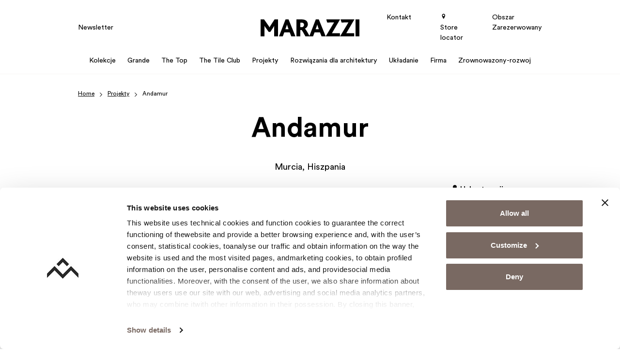

--- FILE ---
content_type: text/html; charset=UTF-8
request_url: https://www.marazzi.pl/projekty/andamur-projekty/
body_size: 16406
content:
<!doctype html>
<html lang="pl-PL">

  <head>
    <meta charset="utf-8">
    <meta name="viewport" content="width=device-width, initial-scale=1">
    <link rel="profile" href="http://gmpg.org/xfn/11">
    <link rel="shortcut icon" href="/favicon.ico" type="image/x-icon"/>
    <link rel="apple-touch-icon" href="/apple-touch-icon.png"/>
    <link rel="apple-touch-icon" sizes="57x57" href="/apple-touch-icon-57x57.png"/>
    <link rel="apple-touch-icon" sizes="72x72" href="/apple-touch-icon-72x72.png"/>
    <link rel="apple-touch-icon" sizes="76x76" href="/apple-touch-icon-76x76.png"/>
    <link rel="apple-touch-icon" sizes="114x114" href="/apple-touch-icon-114x114.png"/>
    <link rel="apple-touch-icon" sizes="120x120" href="/apple-touch-icon-120x120.png"/>
    <link rel="apple-touch-icon" sizes="144x144" href="/apple-touch-icon-144x144.png"/>
    <link rel="apple-touch-icon" sizes="152x152" href="/apple-touch-icon-152x152.png"/>
    <link rel="apple-touch-icon" sizes="180x180" href="/apple-touch-icon-180x180.png"/>
    <meta name='robots' content='index, follow, max-image-preview:large, max-snippet:-1, max-video-preview:-1' />
<link rel="alternate" hreflang="en" href="https://www.marazzitile.co.uk/projects/andamur-projects/" />
<link rel="alternate" hreflang="it" href="https://www.marazzi.it/progetti/andamur/" />
<link rel="alternate" hreflang="zh-hans" href="https://www.marazzichina.cn/projects/andamur-plans/" />
<link rel="alternate" hreflang="fr" href="https://www.marazzi.fr/projets/andamur-projets/" />
<link rel="alternate" hreflang="de" href="https://www.marazzi.de/projekte/andamur-projekte/" />
<link rel="alternate" hreflang="pl" href="https://www.marazzi.pl/projekty/andamur-projekty/" />
<link rel="alternate" hreflang="ro" href="https://www.marazziromania.ro/proiecte/andamur-proiecte/" />
<link rel="alternate" hreflang="es" href="https://www.marazzi.es/proyectos/andamur-proyectos/" />
<link rel="alternate" hreflang="en-us" href="https://www.marazzigroup.com/projects/andamur-project/" />
<link rel="alternate" hreflang="x-default" href="https://www.marazzi.it/progetti/andamur/" />

	<!-- This site is optimized with the Yoast SEO plugin v26.2 - https://yoast.com/wordpress/plugins/seo/ -->
	<title>Andamur | Marazzi</title>
	<link rel="canonical" href="https://www.marazzi.pl/projekty/andamur-projekty/" />
	<meta property="og:locale" content="pl_PL" />
	<meta property="og:type" content="article" />
	<meta property="og:title" content="Andamur | Marazzi" />
	<meta property="og:url" content="https://www.marazzi.pl/projekty/andamur-projekty/" />
	<meta property="og:site_name" content="Marazzi" />
	<meta property="article:modified_time" content="2024-07-25T23:02:27+00:00" />
	<meta property="og:image" content="https://www.marazzi.it/app/uploads/collezioni/andamur/marazzi_andamur_000.jpg" />
	<meta property="og:image:width" content="1600" />
	<meta property="og:image:height" content="850" />
	<meta property="og:image:type" content="image/jpeg" />
	<meta name="twitter:card" content="summary_large_image" />
	<script type="application/ld+json" class="yoast-schema-graph">{"@context":"https://schema.org","@graph":[{"@type":"WebPage","@id":"https://www.marazzi.pl/projekty/andamur-projekty/","url":"https://www.marazzi.pl/projekty/andamur-projekty/","name":"Andamur | Marazzi","isPartOf":{"@id":"https://www.marazzi.pl/#website"},"primaryImageOfPage":{"@id":"https://www.marazzi.pl/projekty/andamur-projekty/#primaryimage"},"image":{"@id":"https://www.marazzi.pl/projekty/andamur-projekty/#primaryimage"},"thumbnailUrl":"https://www.marazzi.pl/app/uploads/collezioni/andamur/marazzi_andamur_000.jpg","datePublished":"2018-11-16T10:25:26+00:00","dateModified":"2024-07-25T23:02:27+00:00","breadcrumb":{"@id":"https://www.marazzi.pl/projekty/andamur-projekty/#breadcrumb"},"inLanguage":"pl-PL","potentialAction":[{"@type":"ReadAction","target":["https://www.marazzi.pl/projekty/andamur-projekty/"]}]},{"@type":"ImageObject","inLanguage":"pl-PL","@id":"https://www.marazzi.pl/projekty/andamur-projekty/#primaryimage","url":"https://www.marazzi.pl/app/uploads/collezioni/andamur/marazzi_andamur_000.jpg","contentUrl":"https://www.marazzi.pl/app/uploads/collezioni/andamur/marazzi_andamur_000.jpg","width":1600,"height":850,"caption":"marazzi andamur 000.jpg"},{"@type":"BreadcrumbList","@id":"https://www.marazzi.pl/projekty/andamur-projekty/#breadcrumb","itemListElement":[{"@type":"ListItem","position":1,"name":"Home","item":"https://www.marazzi.pl/"},{"@type":"ListItem","position":2,"name":"Projekty","item":"https://www.marazzi.pl/projekty/"},{"@type":"ListItem","position":3,"name":"Andamur"}]},{"@type":"WebSite","@id":"https://www.marazzi.pl/#website","url":"https://www.marazzi.pl/","name":"Marazzi","description":"","potentialAction":[{"@type":"SearchAction","target":{"@type":"EntryPoint","urlTemplate":"https://www.marazzi.pl/search/{search_term_string}"},"query-input":{"@type":"PropertyValueSpecification","valueRequired":true,"valueName":"search_term_string"}}],"inLanguage":"pl-PL"}]}</script>
	<!-- / Yoast SEO plugin. -->


<link rel='dns-prefetch' href='//www.marazzi.it' />
<style id='global-styles-inline-css'>
:root{--wp--preset--aspect-ratio--square: 1;--wp--preset--aspect-ratio--4-3: 4/3;--wp--preset--aspect-ratio--3-4: 3/4;--wp--preset--aspect-ratio--3-2: 3/2;--wp--preset--aspect-ratio--2-3: 2/3;--wp--preset--aspect-ratio--16-9: 16/9;--wp--preset--aspect-ratio--9-16: 9/16;--wp--preset--color--black: #000000;--wp--preset--color--cyan-bluish-gray: #abb8c3;--wp--preset--color--white: #ffffff;--wp--preset--color--pale-pink: #f78da7;--wp--preset--color--vivid-red: #cf2e2e;--wp--preset--color--luminous-vivid-orange: #ff6900;--wp--preset--color--luminous-vivid-amber: #fcb900;--wp--preset--color--light-green-cyan: #7bdcb5;--wp--preset--color--vivid-green-cyan: #00d084;--wp--preset--color--pale-cyan-blue: #8ed1fc;--wp--preset--color--vivid-cyan-blue: #0693e3;--wp--preset--color--vivid-purple: #9b51e0;--wp--preset--gradient--vivid-cyan-blue-to-vivid-purple: linear-gradient(135deg,rgba(6,147,227,1) 0%,rgb(155,81,224) 100%);--wp--preset--gradient--light-green-cyan-to-vivid-green-cyan: linear-gradient(135deg,rgb(122,220,180) 0%,rgb(0,208,130) 100%);--wp--preset--gradient--luminous-vivid-amber-to-luminous-vivid-orange: linear-gradient(135deg,rgba(252,185,0,1) 0%,rgba(255,105,0,1) 100%);--wp--preset--gradient--luminous-vivid-orange-to-vivid-red: linear-gradient(135deg,rgba(255,105,0,1) 0%,rgb(207,46,46) 100%);--wp--preset--gradient--very-light-gray-to-cyan-bluish-gray: linear-gradient(135deg,rgb(238,238,238) 0%,rgb(169,184,195) 100%);--wp--preset--gradient--cool-to-warm-spectrum: linear-gradient(135deg,rgb(74,234,220) 0%,rgb(151,120,209) 20%,rgb(207,42,186) 40%,rgb(238,44,130) 60%,rgb(251,105,98) 80%,rgb(254,248,76) 100%);--wp--preset--gradient--blush-light-purple: linear-gradient(135deg,rgb(255,206,236) 0%,rgb(152,150,240) 100%);--wp--preset--gradient--blush-bordeaux: linear-gradient(135deg,rgb(254,205,165) 0%,rgb(254,45,45) 50%,rgb(107,0,62) 100%);--wp--preset--gradient--luminous-dusk: linear-gradient(135deg,rgb(255,203,112) 0%,rgb(199,81,192) 50%,rgb(65,88,208) 100%);--wp--preset--gradient--pale-ocean: linear-gradient(135deg,rgb(255,245,203) 0%,rgb(182,227,212) 50%,rgb(51,167,181) 100%);--wp--preset--gradient--electric-grass: linear-gradient(135deg,rgb(202,248,128) 0%,rgb(113,206,126) 100%);--wp--preset--gradient--midnight: linear-gradient(135deg,rgb(2,3,129) 0%,rgb(40,116,252) 100%);--wp--preset--font-size--small: 13px;--wp--preset--font-size--medium: 20px;--wp--preset--font-size--large: 36px;--wp--preset--font-size--x-large: 42px;--wp--preset--spacing--20: 0.44rem;--wp--preset--spacing--30: 0.67rem;--wp--preset--spacing--40: 1rem;--wp--preset--spacing--50: 1.5rem;--wp--preset--spacing--60: 2.25rem;--wp--preset--spacing--70: 3.38rem;--wp--preset--spacing--80: 5.06rem;--wp--preset--shadow--natural: 6px 6px 9px rgba(0, 0, 0, 0.2);--wp--preset--shadow--deep: 12px 12px 50px rgba(0, 0, 0, 0.4);--wp--preset--shadow--sharp: 6px 6px 0px rgba(0, 0, 0, 0.2);--wp--preset--shadow--outlined: 6px 6px 0px -3px rgba(255, 255, 255, 1), 6px 6px rgba(0, 0, 0, 1);--wp--preset--shadow--crisp: 6px 6px 0px rgba(0, 0, 0, 1);}:where(body) { margin: 0; }.wp-site-blocks > .alignleft { float: left; margin-right: 2em; }.wp-site-blocks > .alignright { float: right; margin-left: 2em; }.wp-site-blocks > .aligncenter { justify-content: center; margin-left: auto; margin-right: auto; }:where(.is-layout-flex){gap: 0.5em;}:where(.is-layout-grid){gap: 0.5em;}.is-layout-flow > .alignleft{float: left;margin-inline-start: 0;margin-inline-end: 2em;}.is-layout-flow > .alignright{float: right;margin-inline-start: 2em;margin-inline-end: 0;}.is-layout-flow > .aligncenter{margin-left: auto !important;margin-right: auto !important;}.is-layout-constrained > .alignleft{float: left;margin-inline-start: 0;margin-inline-end: 2em;}.is-layout-constrained > .alignright{float: right;margin-inline-start: 2em;margin-inline-end: 0;}.is-layout-constrained > .aligncenter{margin-left: auto !important;margin-right: auto !important;}.is-layout-constrained > :where(:not(.alignleft):not(.alignright):not(.alignfull)){margin-left: auto !important;margin-right: auto !important;}body .is-layout-flex{display: flex;}.is-layout-flex{flex-wrap: wrap;align-items: center;}.is-layout-flex > :is(*, div){margin: 0;}body .is-layout-grid{display: grid;}.is-layout-grid > :is(*, div){margin: 0;}body{padding-top: 0px;padding-right: 0px;padding-bottom: 0px;padding-left: 0px;}a:where(:not(.wp-element-button)){text-decoration: underline;}:root :where(.wp-element-button, .wp-block-button__link){background-color: #32373c;border-width: 0;color: #fff;font-family: inherit;font-size: inherit;line-height: inherit;padding: calc(0.667em + 2px) calc(1.333em + 2px);text-decoration: none;}.has-black-color{color: var(--wp--preset--color--black) !important;}.has-cyan-bluish-gray-color{color: var(--wp--preset--color--cyan-bluish-gray) !important;}.has-white-color{color: var(--wp--preset--color--white) !important;}.has-pale-pink-color{color: var(--wp--preset--color--pale-pink) !important;}.has-vivid-red-color{color: var(--wp--preset--color--vivid-red) !important;}.has-luminous-vivid-orange-color{color: var(--wp--preset--color--luminous-vivid-orange) !important;}.has-luminous-vivid-amber-color{color: var(--wp--preset--color--luminous-vivid-amber) !important;}.has-light-green-cyan-color{color: var(--wp--preset--color--light-green-cyan) !important;}.has-vivid-green-cyan-color{color: var(--wp--preset--color--vivid-green-cyan) !important;}.has-pale-cyan-blue-color{color: var(--wp--preset--color--pale-cyan-blue) !important;}.has-vivid-cyan-blue-color{color: var(--wp--preset--color--vivid-cyan-blue) !important;}.has-vivid-purple-color{color: var(--wp--preset--color--vivid-purple) !important;}.has-black-background-color{background-color: var(--wp--preset--color--black) !important;}.has-cyan-bluish-gray-background-color{background-color: var(--wp--preset--color--cyan-bluish-gray) !important;}.has-white-background-color{background-color: var(--wp--preset--color--white) !important;}.has-pale-pink-background-color{background-color: var(--wp--preset--color--pale-pink) !important;}.has-vivid-red-background-color{background-color: var(--wp--preset--color--vivid-red) !important;}.has-luminous-vivid-orange-background-color{background-color: var(--wp--preset--color--luminous-vivid-orange) !important;}.has-luminous-vivid-amber-background-color{background-color: var(--wp--preset--color--luminous-vivid-amber) !important;}.has-light-green-cyan-background-color{background-color: var(--wp--preset--color--light-green-cyan) !important;}.has-vivid-green-cyan-background-color{background-color: var(--wp--preset--color--vivid-green-cyan) !important;}.has-pale-cyan-blue-background-color{background-color: var(--wp--preset--color--pale-cyan-blue) !important;}.has-vivid-cyan-blue-background-color{background-color: var(--wp--preset--color--vivid-cyan-blue) !important;}.has-vivid-purple-background-color{background-color: var(--wp--preset--color--vivid-purple) !important;}.has-black-border-color{border-color: var(--wp--preset--color--black) !important;}.has-cyan-bluish-gray-border-color{border-color: var(--wp--preset--color--cyan-bluish-gray) !important;}.has-white-border-color{border-color: var(--wp--preset--color--white) !important;}.has-pale-pink-border-color{border-color: var(--wp--preset--color--pale-pink) !important;}.has-vivid-red-border-color{border-color: var(--wp--preset--color--vivid-red) !important;}.has-luminous-vivid-orange-border-color{border-color: var(--wp--preset--color--luminous-vivid-orange) !important;}.has-luminous-vivid-amber-border-color{border-color: var(--wp--preset--color--luminous-vivid-amber) !important;}.has-light-green-cyan-border-color{border-color: var(--wp--preset--color--light-green-cyan) !important;}.has-vivid-green-cyan-border-color{border-color: var(--wp--preset--color--vivid-green-cyan) !important;}.has-pale-cyan-blue-border-color{border-color: var(--wp--preset--color--pale-cyan-blue) !important;}.has-vivid-cyan-blue-border-color{border-color: var(--wp--preset--color--vivid-cyan-blue) !important;}.has-vivid-purple-border-color{border-color: var(--wp--preset--color--vivid-purple) !important;}.has-vivid-cyan-blue-to-vivid-purple-gradient-background{background: var(--wp--preset--gradient--vivid-cyan-blue-to-vivid-purple) !important;}.has-light-green-cyan-to-vivid-green-cyan-gradient-background{background: var(--wp--preset--gradient--light-green-cyan-to-vivid-green-cyan) !important;}.has-luminous-vivid-amber-to-luminous-vivid-orange-gradient-background{background: var(--wp--preset--gradient--luminous-vivid-amber-to-luminous-vivid-orange) !important;}.has-luminous-vivid-orange-to-vivid-red-gradient-background{background: var(--wp--preset--gradient--luminous-vivid-orange-to-vivid-red) !important;}.has-very-light-gray-to-cyan-bluish-gray-gradient-background{background: var(--wp--preset--gradient--very-light-gray-to-cyan-bluish-gray) !important;}.has-cool-to-warm-spectrum-gradient-background{background: var(--wp--preset--gradient--cool-to-warm-spectrum) !important;}.has-blush-light-purple-gradient-background{background: var(--wp--preset--gradient--blush-light-purple) !important;}.has-blush-bordeaux-gradient-background{background: var(--wp--preset--gradient--blush-bordeaux) !important;}.has-luminous-dusk-gradient-background{background: var(--wp--preset--gradient--luminous-dusk) !important;}.has-pale-ocean-gradient-background{background: var(--wp--preset--gradient--pale-ocean) !important;}.has-electric-grass-gradient-background{background: var(--wp--preset--gradient--electric-grass) !important;}.has-midnight-gradient-background{background: var(--wp--preset--gradient--midnight) !important;}.has-small-font-size{font-size: var(--wp--preset--font-size--small) !important;}.has-medium-font-size{font-size: var(--wp--preset--font-size--medium) !important;}.has-large-font-size{font-size: var(--wp--preset--font-size--large) !important;}.has-x-large-font-size{font-size: var(--wp--preset--font-size--x-large) !important;}
:where(.wp-block-post-template.is-layout-flex){gap: 1.25em;}:where(.wp-block-post-template.is-layout-grid){gap: 1.25em;}
:where(.wp-block-columns.is-layout-flex){gap: 2em;}:where(.wp-block-columns.is-layout-grid){gap: 2em;}
:root :where(.wp-block-pullquote){font-size: 1.5em;line-height: 1.6;}
</style>
<link rel="stylesheet" href="https://www.marazzi.pl/app/plugins/sitepress-multilingual-cms/templates/language-switchers/legacy-dropdown-click/style.min.css?ver=1"><link rel="stylesheet" href="https://www.marazzi.pl/app/themes/advivalite-phoenix/public/css/app.b75c87.css"><meta name="generator" content="WPML ver:4.8.4 stt:59,1,4,3,66,27,28,40,44,2;" />
<!-- Google Tag Manager -->
<script>(function(w,d,s,l,i){w[l]=w[l]||[];w[l].push({'gtm.start':
new Date().getTime(),event:'gtm.js'});var f=d.getElementsByTagName(s)[0],
j=d.createElement(s),dl=l!='dataLayer'?'&l='+l:'';j.async=true;j.src=
'https://www.googletagmanager.com/gtm.js?id='+i+dl;f.parentNode.insertBefore(j,f);
})(window,document,'script','dataLayer','GTM-5G96F2');</script>
<!-- End Google Tag Manager --><meta name="generator" content="Powered by WPBakery Page Builder - drag and drop page builder for WordPress."/>
<noscript><style> .wpb_animate_when_almost_visible { opacity: 1; }</style></noscript>  </head>

  
  <body class="wp-singular progetti-template-default single single-progetti postid-859572 wp-embed-responsive wp-theme-advivalite-phoenix andamur-projekty wpb-js-composer js-comp-ver-8.7.2 vc_responsive" oncontextmenu="return false;">
    <!-- Google Tag Manager (noscript) -->
<noscript><iframe src="https://www.googletagmanager.com/ns.html?id=GTM-5G96F2"
height="0" width="0" style="display:none;visibility:hidden"></iframe></noscript>
<!-- End Google Tag Manager (noscript) -->    
    <div id="app" class="bg-white position-relative d-flex flex-column mx-auto overflow-hidden">
      <header id="header" class="header w-100 pb-lg-2">
  
  <div id="header-nav" class="position-relative m-auto pt-lg-4">
    <div class="container">
      <div class="row align-items-center pb-lg-3">
        <div class="col col-lg-4">
                      <ul id="menu-left-menu-pl" class="left-menu fs-sm ap_menu navbar-nav w-100 d-none d-lg-flex"><li class="nav-item mb-0 menu-item menu-newsletter"><a href="https://www.marazzi.pl/newsletter/" data-traking-label="Newsletter">Newsletter</a></li>
</ul>
                  </div>

                  <div class="col col-lg-4 d-flex justify-content-center">
            <a href="https://www.marazzi.pl/" class="logo-wrap d-block text-decoration-none">
              <img id="logo" width="636" height="109" class="logo svg" src="https://www.marazzi.pl/app/uploads/2023/10/logo-marazzi.svg" alt="Logo Marazzi">
                              <img id="logo_sticky" class="d-none svg" width="636" height="109" src="https://www.marazzi.pl/app/uploads/2023/10/logo-marazzi.svg" alt="Logo Marazzi">
                          </a>
          </div>
        
        <div class="col col-lg-4 d-flex justify-content-end">
                      <ul id="menu-right-menu-pl" class="right-menu fs-sm ap_menu navbar-nav justify-content-end flex-lg-row w-100 d-none d-lg-flex"><li class="contact-link nav-item mb-0 menu-item menu-kontakt"><a href="https://www.marazzi.pl/kontakt/" data-traking-label="Contacts">Kontakt</a></li>
<li class="nav-item mb-0 menu-item menu-store-locator"><a href="https://www.marazzi.pl/lokalizacja/polska-kraj/" data-traking-label="&lt;i class=&quot;icon-pin&quot;&gt;&lt;/i&gt; Store locator"><i class="icon-pin"></i> Store locator</a></li>
<li class="nav-item mb-0 menu-item menu-obszar-zarezerwowany"><a target="_blank" href="https://professional.marazzi.pl/" data-traking-label="Reserved Area">Obszar Zarezerwowany</a></li>
</ul>
                    <div id="menu_mobile_btn" class="align-self-center d-lg-none p-2 pe-0">
            <div class="menu-btn-icon">
              <span></span>
              <span></span>
              <span></span>
              <span></span>
            </div>
          </div>
        </div>
      </div>

      <div class="row align-items-center">
        <div class="col-12 d-flex justify-content-center">
                      <ul id="menu-main-menu-pl" class="main_menu ap_menu navbar-nav flex-lg-row justify-content-lg-center w-100"><li id="menu-item-236481" class="menu-item menu-item-type-custom menu-item-object-custom nav-item mb-0 menu-item-megamenu menu-item-hasblocks"><a class="nav-link position-relative d-inline-flex" href="#" data-traking-label="Collections"><span>Kolekcje<span></a><span class="sub"><ul class="sub-menu navbar-nav d-none"><li><div id="YTH88l-wrapper" class="container-wrap   overflow-hidden">
  <div class="container">    <div class="ap-row-section row align-items-stretch gx-5 gy-5" id="YTH88l">
      
      <div class="col-sm-12 col-xxl-1/5 col-xl-1/5 col-lg-1/5 1/1">
    <div class="col-inner h-100 d-flex flex-column justify-content-start">
        <figure class="ap_figure text-start" >
      <a href="https://www.marazzi.pl/srodowiska/" class="d-inline-block">
      
    <img width="287" height="171" src="https://www.marazzi.pl/app/uploads/2023/10/Marazzi_Megamenu_Ambiente.jpeg" class="attachment-ap-crop-xs size-ap-crop-xs" alt="" loading="lazy" decoding="async" />
    
              </a>
  </figure>
<div class="ap-divider sep_xxl_20 sep_xl_20 sep_lg_20 sep_md_20 ap-transparent"></div>
<div class="container-multilevel-menu">
      <div class="ap_megamenu-title">
      <div class="ap_link"    title="Rodzaje przestrzeni">
        Rodzaje przestrzeni
        <i class="icon-chevron-right ap_menu-arrow text-basic"></i>
      </div>
    </div>
  
  <div class="content-multilevel-menu d-flex flex-column">
    <div class="ap_megamenu_item  ">
    <a class="ap_megamenu_link d-inline-flex" href="/srodowiska/lazienka-srodowiska/" title="Łazienka" data-traking-label="Bathroom">
    Łazienka
  </a>
</div>
<div class="ap_megamenu_item  ">
    <a class="ap_megamenu_link d-inline-flex" href="/srodowiska/kuchnia-srodowiska/" title="Kuchnia" data-traking-label="Kitchen">
    Kuchnia
  </a>
</div>
<div class="ap_megamenu_item  ">
    <a class="ap_megamenu_link d-inline-flex" href="/srodowiska/salon-srodowiska/" title="Salon" data-traking-label="Living Room">
    Salon
  </a>
</div>
<div class="ap_megamenu_item  ">
    <a class="ap_megamenu_link d-inline-flex" href="/srodowiska/powierzchnie-zewnetrzne-srodowiska/" title="Powierzchnie zewnętrzne" data-traking-label="Outdoor">
    Powierzchnie zewnętrzne
  </a>
</div>
<div class="ap_megamenu_item  ">
    <a class="ap_megamenu_link d-inline-flex" href="/srodowiska/powierzchnie-wewnetrzne-i-zewnetrzne-srodowiska/" title="Powierzchnie wewnętrzne i zewnętrzne" data-traking-label="Indoor and Outdoor">
    Powierzchnie wewnętrzne i zewnętrzne
  </a>
</div>
<div class="ap_megamenu_item  ">
    <a class="ap_megamenu_link d-inline-flex" href="/srodowiska/obiekt-komercyjny-srodowiska/" title="Obiekt komercyjny" data-traking-label="Businesses">
    Obiekt komercyjny
  </a>
</div>
<div class="ap_megamenu_item  ">
    <a class="ap_megamenu_link d-inline-flex" href="/srodowiska/sypialnia-srodowiska/" title="Sypialnia" data-traking-label="Bedroom">
    Sypialnia
  </a>
</div>

  </div>
</div>

    </div>
</div>
<div class="col-sm-12 col-xxl-1/5 col-xl-1/5 col-lg-1/5 1/1">
    <div class="col-inner h-100 d-flex flex-column justify-content-start">
        <figure class="ap_figure text-start" >
      <a href="https://www.marazzi.pl/efekty/" class="d-inline-block">
      
    <img width="287" height="171" src="https://www.marazzi.pl/app/uploads/2023/10/Marazzi_Megamenu_Effetto.jpeg" class="attachment-ap-crop-xs size-ap-crop-xs" alt="" loading="lazy" decoding="async" />
    
              </a>
  </figure>
<div class="ap-divider sep_xxl_20 sep_xl_20 sep_lg_20 sep_md_20 ap-transparent"></div>
<div class="container-multilevel-menu">
      <div class="ap_megamenu-title">
      <div class="ap_link"    title="Wykończenia">
        Wykończenia
        <i class="icon-chevron-right ap_menu-arrow text-basic"></i>
      </div>
    </div>
  
  <div class="content-multilevel-menu d-flex flex-column">
    <div class="ap_megamenu_item  ">
    <a class="ap_megamenu_link d-inline-flex" href="/efekty/efekt-drewna-efekty/" title="Efekt drewna" data-traking-label="Wood Effect">
    Efekt drewna
  </a>
</div>
<div class="ap_megamenu_item  ">
    <a class="ap_megamenu_link d-inline-flex" href="/efekty/efekt-kamienia-efekty/" title="Efekt kamienia" data-traking-label="Stone Effect">
    Efekt kamienia
  </a>
</div>
<div class="ap_megamenu_item  ">
    <a class="ap_megamenu_link d-inline-flex" href="/efekty/efekt-marmuru-efekty/" title="Efekt marmuru" data-traking-label="Marble Effect">
    Efekt marmuru
  </a>
</div>
<div class="ap_megamenu_item  ">
    <a class="ap_megamenu_link d-inline-flex" href="/efekty/efekt-terakoty-cementu-efekty/" title="Efekt terakoty i cementu" data-traking-label="Concrete Effect">
    Efekt terakoty i cementu
  </a>
</div>
<div class="ap_megamenu_item  ">
    <a class="ap_megamenu_link d-inline-flex" href="/efekty/jednolite-kolory-efekty/" title="Płytki jednobarwne" data-traking-label="Solid Color Tiles">
    Płytki jednobarwne
  </a>
</div>
<div class="ap_megamenu_item  ">
    <a class="ap_megamenu_link d-inline-flex" href="/efekty/plytki-cementowe-efekty/" title="Efekt płytek cementowych" data-traking-label="Cementine Tiles">
    Efekt płytek cementowych
  </a>
</div>

  </div>
</div>

    </div>
</div>
<div class="col-sm-12 col-xxl-1/5 col-xl-1/5 col-lg-1/5 1/1">
    <div class="col-inner h-100 d-flex flex-column justify-content-start">
        <figure class="ap_figure text-start" >
      <a href="https://www.marazzi.pl/kolory/" class="d-inline-block">
      
    <img width="287" height="171" src="https://www.marazzi.pl/app/uploads/2023/10/Marazzi_Megamenu_Colori.jpg" class="attachment-ap-crop-xs size-ap-crop-xs" alt="" loading="lazy" decoding="async" />
    
              </a>
  </figure>
<div class="ap-divider sep_xxl_20 sep_xl_20 sep_lg_20 sep_md_20 ap-transparent"></div>
<div class="container-multilevel-menu">
      <div class="ap_megamenu-title">
      <div class="ap_link"    title="Kolory">
        Kolory
        <i class="icon-chevron-right ap_menu-arrow text-basic"></i>
      </div>
    </div>
  
  <div class="content-multilevel-menu d-flex flex-column">
    <div class="ap_megamenu_item  ">
    <a class="ap_megamenu_link d-inline-flex" href="/kolory/bialy-kolory/" title="Biały" data-traking-label="White">
    Biały
  </a>
</div>
<div class="ap_megamenu_item  ">
    <a class="ap_megamenu_link d-inline-flex" href="/kolory/czarny-kolory/" title="Czarny" data-traking-label="Black">
    Czarny
  </a>
</div>
<div class="ap_megamenu_item  ">
    <a class="ap_megamenu_link d-inline-flex" href="/kolory/szary-kolory/" title="Szary" data-traking-label="Grey">
    Szary
  </a>
</div>
<div class="ap_megamenu_item  ">
    <a class="ap_megamenu_link d-inline-flex" href="/kolory/niebieski-kolory/" title="Niebieski" data-traking-label="Blue">
    Niebieski
  </a>
</div>
<div class="ap_megamenu_item  ">
    <a class="ap_megamenu_link d-inline-flex" href="/kolory/zolty-kolory/" title="Żółty" data-traking-label="Yellow">
    Żółty
  </a>
</div>
<div class="ap_megamenu_item  ">
    <a class="ap_megamenu_link d-inline-flex" href="/kolory/zielony-kolory/" title="Zielony" data-traking-label="Green">
    Zielony
  </a>
</div>

  </div>
</div>

    </div>
</div>
<div class="col-sm-12 col-xxl-1/5 col-xl-1/5 col-lg-1/5 1/1">
    <div class="col-inner h-100 d-flex flex-column justify-content-start">
        <div class="card  ap-card text-start   card-link">
  
      <figure class="ap_card-image  card-img-top overflow-hidden mb-0">
              <a class="" href="/crogiolo/"  rel="nofollow" >
                    <img width="235" height="140" src="https://www.marazzi.pl/app/uploads/2023/10/Crogiolo_Mega_Menu.jpg" class="w-100" alt="" decoding="async" loading="lazy" />
                  </a>
          </figure>
  
  <div class="card-body">
          <a class="ap_title ap_title-xs card-title stretched-link" href="/crogiolo/"    data-traking-label="Discover Grande">
        Crogiolo
      </a>
     
          <div class="ap-card-content mb-3">
        Odkryj kolekcje w małym formacie o smaku ręcznie robionym
      </div>
    
      </div>

</div>

    </div>
</div>
<div class="col-sm-12 col-xxl-1/5 col-xl-1/5 col-lg-1/5 1/1">
    <div class="col-inner h-100 d-flex flex-column justify-content-start">
        <div class="card  ap-card text-start   card-link">
  
      <figure class="ap_card-image  card-img-top overflow-hidden mb-0">
              <a class="" href="https://www.marazzi.pl/grande/"  rel="nofollow" >
                    <img width="235" height="140" src="https://www.marazzi.pl/app/uploads/2023/10/Grande_Scopri_Menu.jpg" class="w-100" alt="Grande Scopri Menu" decoding="async" loading="lazy" />
                  </a>
          </figure>
  
  <div class="card-body">
          <a class="ap_title ap_title-xs card-title stretched-link" href="https://www.marazzi.pl/grande/"    data-traking-label="Discover Grande">
        Odkryć Grande
      </a>
     
    
      </div>

</div>
<div class="ap-divider sep_xxl_20 sep_xl_20 sep_lg_20 sep_md_20 ap-transparent"></div>
<div class="card  ap-card text-start   card-link">
  
      <figure class="ap_card-image  card-img-top overflow-hidden mb-0">
              <a class="" href="https://www.marazzi.pl/the-top/"  rel="nofollow" >
                    <img width="235" height="140" src="https://www.marazzi.pl/app/uploads/2023/10/The-Top_Scopri_Menu-1.jpg" class="w-100" alt="The Top Scopri Menu" decoding="async" loading="lazy" />
                  </a>
          </figure>
  
  <div class="card-body">
          <a class="ap_title ap_title-xs card-title stretched-link" href="https://www.marazzi.pl/the-top/"    data-traking-label="Discover The Top">
        Odkryć The Top
      </a>
     
    
      </div>

</div>

    </div>
</div>

    </div>
    </div></div>
<div id="u0HydQ-wrapper" class="container-wrap   overflow-hidden">
  <div class="container">    <div class="ap-row-section row align-items-stretch gx-5 gy-5" id="u0HydQ">
      
      <div class="col-sm-12">
    <div class="col-inner h-100 d-flex flex-column justify-content-start">
        <div class="btn-wrap text-start">
  <a class="d-inline-flex btn btn-cta btn-md justify-content-start  mt-7" href="/kolekcje/" data-traking-label="Discover all collections" title="Odkryj wszystkie kolekcje" role="button" aria-pressed="true">
        
    Odkryj wszystkie kolekcje
        
  </a>
</div>

    </div>
</div>

    </div>
    </div></div>
</li></ul></span></li>
<li id="menu-item-236483" class="menu-item menu-item-type-custom menu-item-object-custom nav-item mb-0 menu-item-megamenu menu-item-hasblocks"><a class="nav-link position-relative d-inline-flex" href="#" data-traking-label="Grande"><span>Grande<span></a><span class="sub"><ul class="sub-menu navbar-nav d-none"><li><div id="PyWo0f-wrapper" class="container-wrap   overflow-hidden">
  <div class="container">    <div class="ap-row-section row align-items-stretch gx-5 gy-5" id="PyWo0f">
      
      <div class="col-sm-12 col-xxl-1/5 col-xl-1/5 col-lg-1/5 1/1">
    <div class="col-inner h-100 d-flex flex-column justify-content-start">
        <div class="card  ap-card text-start   card-link">
  
      <figure class="ap_card-image  card-img-top overflow-hidden mb-0">
              <a class="" href="/grande/"  rel="nofollow" >
                    <img width="235" height="140" src="https://www.marazzi.pl/app/uploads/2023/10/Grande_Scopri_Menu.jpg" class="w-100" alt="Grande Scopri Menu" decoding="async" loading="lazy" />
                  </a>
          </figure>
  
  <div class="card-body">
          <a class="ap_title ap_title-xs card-title stretched-link" href="/grande/"    data-traking-label="Discover Grande">
        Odkryj kolekcję Grande
      </a>
     
    
      </div>

</div>

    </div>
</div>
<div class="col-sm-12 col-xxl-1/5 col-xl-1/5 col-lg-1/5 1/1">
    <div class="col-inner h-100 d-flex flex-column justify-content-start">
        <div class="card  ap-card text-start   card-link">
  
      <figure class="ap_card-image  card-img-top overflow-hidden mb-0">
              <a class="" href="/kolekcje/grande-concrete-look-kolekcje/"  rel="nofollow" >
                    <img width="235" height="140" src="https://www.marazzi.pl/app/uploads/2023/10/Grande_Concrete_look_Menu.jpg" class="w-100" alt="Grande Concrete look Menu" decoding="async" loading="lazy" />
                  </a>
          </figure>
  
  <div class="card-body">
          <a class="ap_title ap_title-xs card-title stretched-link" href="/kolekcje/grande-concrete-look-kolekcje/"    data-traking-label="Grande Concrete Look">
        Grande Concrete Look
      </a>
     
    
      </div>

</div>

    </div>
</div>
<div class="col-sm-12 col-xxl-1/5 col-xl-1/5 col-lg-1/5 1/1">
    <div class="col-inner h-100 d-flex flex-column justify-content-start">
        <div class="card  ap-card text-start   card-link">
  
      <figure class="ap_card-image  card-img-top overflow-hidden mb-0">
              <a class="" href="/kolekcje/grande-marble-look-kolekcje/"  rel="nofollow" >
                    <img width="235" height="140" src="https://www.marazzi.pl/app/uploads/2023/10/Grande_Marble_look_Menu.jpg" class="w-100" alt="Grande Marble look Menu" decoding="async" loading="lazy" />
                  </a>
          </figure>
  
  <div class="card-body">
          <a class="ap_title ap_title-xs card-title stretched-link" href="/kolekcje/grande-marble-look-kolekcje/"    data-traking-label="Grande Marble Look">
        Grande Marble Look
      </a>
     
    
      </div>

</div>

    </div>
</div>
<div class="col-sm-12 col-xxl-1/5 col-xl-1/5 col-lg-1/5 1/1">
    <div class="col-inner h-100 d-flex flex-column justify-content-start">
        <div class="card  ap-card text-start   card-link">
  
      <figure class="ap_card-image  card-img-top overflow-hidden mb-0">
              <a class="" href="/kolekcje/grande-stone-look-kolekcje/"  rel="nofollow" >
                    <img width="235" height="140" src="https://www.marazzi.pl/app/uploads/2023/10/Grande_Stone_look_Menu.jpg" class="w-100" alt="Grande Stone look Menu" decoding="async" loading="lazy" />
                  </a>
          </figure>
  
  <div class="card-body">
          <a class="ap_title ap_title-xs card-title stretched-link" href="/kolekcje/grande-stone-look-kolekcje/"    data-traking-label="Grande Stone Look">
        Grande Stone Look
      </a>
     
    
      </div>

</div>

    </div>
</div>
<div class="col-sm-12 col-xxl-1/5 col-xl-1/5 col-lg-1/5 1/1">
    <div class="col-inner h-100 d-flex flex-column justify-content-start">
        <div class="card  ap-card text-start   card-link">
  
      <figure class="ap_card-image  card-img-top overflow-hidden mb-0">
              <a class="" href="/kolekcje/grande-resin-look-kolekcje/"  rel="nofollow" >
                    <img width="235" height="140" src="https://www.marazzi.pl/app/uploads/2023/10/Grande_Resin_look_Menu.jpg" class="w-100" alt="Grande Resin look Menu" decoding="async" loading="lazy" />
                  </a>
          </figure>
  
  <div class="card-body">
          <a class="ap_title ap_title-xs card-title stretched-link" href="/kolekcje/grande-resin-look-kolekcje/"    data-traking-label="Grande Resin Look">
        Grande Resin Look
      </a>
     
    
      </div>

</div>

    </div>
</div>
<div class="col-sm-12 col-xxl-1/5 col-xl-1/5 col-lg-1/5 1/1">
    <div class="col-inner h-100 d-flex flex-column justify-content-start">
        <div class="card  ap-card text-start   card-link">
  
      <figure class="ap_card-image  card-img-top overflow-hidden mb-0">
              <a class="" href="/kolekcje/grande-metal-look-kolekcje/"  rel="nofollow" >
                    <img width="235" height="140" src="https://www.marazzi.pl/app/uploads/2023/10/Grande_Metal_look_Menu.jpg" class="w-100" alt="Grande Metal look Menu" decoding="async" loading="lazy" />
                  </a>
          </figure>
  
  <div class="card-body">
          <a class="ap_title ap_title-xs card-title stretched-link" href="/kolekcje/grande-metal-look-kolekcje/"    data-traking-label="Grande Metal Look">
        Grande Metal Look
      </a>
     
    
      </div>

</div>

    </div>
</div>
<div class="col-sm-12 col-xxl-1/5 col-xl-1/5 col-lg-1/5 1/1">
    <div class="col-inner h-100 d-flex flex-column justify-content-start">
        <div class="card  ap-card text-start   card-link">
  
      <figure class="ap_card-image  card-img-top overflow-hidden mb-0">
              <a class="" href="/kolekcje/grande-solid-color-kolekcje/"  rel="nofollow" >
                    <img width="235" height="140" src="https://www.marazzi.pl/app/uploads/2023/10/Grande_Solid_Color_Menu.jpg" class="w-100" alt="Grande Solid Color Menu" decoding="async" loading="lazy" />
                  </a>
          </figure>
  
  <div class="card-body">
          <a class="ap_title ap_title-xs card-title stretched-link" href="/kolekcje/grande-solid-color-kolekcje/"    data-traking-label="Grande Solid Color">
        Grande Solid Color
      </a>
     
    
      </div>

</div>

    </div>
</div>
<div class="col-sm-12 col-xxl-1/5 col-xl-1/5 col-lg-1/5 1/1">
    <div class="col-inner h-100 d-flex flex-column justify-content-start">
        <div class="card  ap-card text-start   card-link">
  
      <figure class="ap_card-image  card-img-top overflow-hidden mb-0">
              <a class="" href="/grande/przemieszczanie-ukladanie-i-obrobka/"  rel="nofollow" >
                    <img width="235" height="140" src="https://www.marazzi.pl/app/uploads/2023/10/grande_posa-manutenzione_Menu.jpg" class="w-100" alt="grande posa manutenzione Menu" decoding="async" loading="lazy" />
                  </a>
          </figure>
  
  <div class="card-body">
          <a class="ap_title ap_title-xs card-title stretched-link" href="/grande/przemieszczanie-ukladanie-i-obrobka/"    data-traking-label="Handling, installation and shaping procedures">
        Przemieszczanie, układanie i obróbka
      </a>
     
    
      </div>

</div>

    </div>
</div>

    </div>
    </div></div>
</li></ul></span></li>
<li id="menu-item-236484" class="menu-item menu-item-type-custom menu-item-object-custom nav-item mb-0 menu-item-megamenu menu-item-hasblocks"><a class="nav-link position-relative d-inline-flex" href="#" data-traking-label="The Top"><span>The Top<span></a><span class="sub"><ul class="sub-menu navbar-nav d-none"><li><div id="4Nl0L0-wrapper" class="container-wrap   overflow-hidden">
  <div class="container">    <div class="ap-row-section row align-items-stretch gx-5 gy-5" id="4Nl0L0">
      
      <div class="col-sm-12 col-xxl-1/5 col-xl-1/5 col-lg-1/5 1/1">
    <div class="col-inner h-100 d-flex flex-column justify-content-start">
        <div class="card  ap-card text-start   card-link">
  
      <figure class="ap_card-image  card-img-top overflow-hidden mb-0">
              <a class="" href="/the-top/"  rel="nofollow" >
                    <img width="235" height="140" src="https://www.marazzi.pl/app/uploads/2023/10/The-Top_Scopri_Menu-1.jpg" class="w-100" alt="The Top Scopri Menu" decoding="async" loading="lazy" />
                  </a>
          </figure>
  
  <div class="card-body">
          <a class="ap_title ap_title-xs card-title stretched-link" href="/the-top/"    data-traking-label="Discover The Top">
        Poznaj The Top
      </a>
     
    
      </div>

</div>

    </div>
</div>
<div class="col-sm-12 col-xxl-1/5 col-xl-1/5 col-lg-1/5 1/1">
    <div class="col-inner h-100 d-flex flex-column justify-content-start">
        <div class="card  ap-card text-start   card-link">
  
      <figure class="ap_card-image  card-img-top overflow-hidden mb-0">
              <a class="" href="/kolekcje/the-top-concrete-look-kolekcje/"  rel="nofollow" >
                    <img width="235" height="140" src="https://www.marazzi.pl/app/uploads/2023/10/The-Top_Concrete_look_Menu.jpg" class="w-100" alt="The Top Concrete look Menu" decoding="async" loading="lazy" />
                  </a>
          </figure>
  
  <div class="card-body">
          <a class="ap_title ap_title-xs card-title stretched-link" href="/kolekcje/the-top-concrete-look-kolekcje/"    data-traking-label="The Top Concrete Look">
        The Top Concrete Look
      </a>
     
    
      </div>

</div>

    </div>
</div>
<div class="col-sm-12 col-xxl-1/5 col-xl-1/5 col-lg-1/5 1/1">
    <div class="col-inner h-100 d-flex flex-column justify-content-start">
        <div class="card  ap-card text-start   card-link">
  
      <figure class="ap_card-image  card-img-top overflow-hidden mb-0">
              <a class="" href="/kolekcje/the-top-marble-look-kolekcje/"  rel="nofollow" >
                    <img width="235" height="140" src="https://www.marazzi.pl/app/uploads/2023/10/The-Top_Marble_Look_Menu.jpg" class="w-100" alt="The Top Marble Look Menu" decoding="async" loading="lazy" />
                  </a>
          </figure>
  
  <div class="card-body">
          <a class="ap_title ap_title-xs card-title stretched-link" href="/kolekcje/the-top-marble-look-kolekcje/"    data-traking-label="The Top Marble Look">
        The Top Marble Look
      </a>
     
    
      </div>

</div>

    </div>
</div>
<div class="col-sm-12 col-xxl-1/5 col-xl-1/5 col-lg-1/5 1/1">
    <div class="col-inner h-100 d-flex flex-column justify-content-start">
        <div class="card  ap-card text-start   card-link">
  
      <figure class="ap_card-image  card-img-top overflow-hidden mb-0">
              <a class="" href="/kolekcje/the-top-stone-look-kolekcje/"  rel="nofollow" >
                    <img width="235" height="140" src="https://www.marazzi.pl/app/uploads/2023/10/The-Top_Stone_look_Menu.jpg" class="w-100" alt="The Top Stone look Menu" decoding="async" loading="lazy" />
                  </a>
          </figure>
  
  <div class="card-body">
          <a class="ap_title ap_title-xs card-title stretched-link" href="/kolekcje/the-top-stone-look-kolekcje/"    data-traking-label="The Top Stone Look">
        The Top Stone Look
      </a>
     
    
      </div>

</div>

    </div>
</div>
<div class="col-sm-12 col-xxl-1/5 col-xl-1/5 col-lg-1/5 1/1">
    <div class="col-inner h-100 d-flex flex-column justify-content-start">
        <div class="card  ap-card text-start   card-link">
  
      <figure class="ap_card-image  card-img-top overflow-hidden mb-0">
              <a class="" href="/kolekcje/the-top-wood-look-kolekcje/"  rel="nofollow" >
                    <img width="235" height="140" src="https://www.marazzi.pl/app/uploads/2023/10/The-Top_Wood_Look_Menu.jpg" class="w-100" alt="The Top Wood Look Menu" decoding="async" loading="lazy" />
                  </a>
          </figure>
  
  <div class="card-body">
          <a class="ap_title ap_title-xs card-title stretched-link" href="/kolekcje/the-top-wood-look-kolekcje/"    data-traking-label="The Top Wood Look">
        The Top Wood Look
      </a>
     
    
      </div>

</div>

    </div>
</div>
<div class="col-sm-12 col-xxl-1/5 col-xl-1/5 col-lg-1/5 1/1">
    <div class="col-inner h-100 d-flex flex-column justify-content-start">
        <div class="card  ap-card text-start   card-link">
  
      <figure class="ap_card-image  card-img-top overflow-hidden mb-0">
              <a class="" href="/kolekcje/the-top-metal-look-kolekcje/"  rel="nofollow" >
                    <img width="235" height="140" src="https://www.marazzi.pl/app/uploads/2023/10/The-Top_Metal_look_Menu.jpg" class="w-100" alt="The Top Metal look Menu" decoding="async" loading="lazy" />
                  </a>
          </figure>
  
  <div class="card-body">
          <a class="ap_title ap_title-xs card-title stretched-link" href="/kolekcje/the-top-metal-look-kolekcje/"    data-traking-label="The Top Metal Look">
        The Top Metal Look
      </a>
     
    
      </div>

</div>

    </div>
</div>
<div class="col-sm-12 col-xxl-1/5 col-xl-1/5 col-lg-1/5 1/1">
    <div class="col-inner h-100 d-flex flex-column justify-content-start">
        <div class="card  ap-card text-start   card-link">
  
      <figure class="ap_card-image  card-img-top overflow-hidden mb-0">
              <a class="" href="/kolekcje/the-top-solid-color-kolekcje/"  rel="nofollow" >
                    <img width="235" height="140" src="https://www.marazzi.pl/app/uploads/2023/10/The-Top_Solid_Color_Menu.jpg" class="w-100" alt="The Top Solid Color Menu" decoding="async" loading="lazy" />
                  </a>
          </figure>
  
  <div class="card-body">
          <a class="ap_title ap_title-xs card-title stretched-link" href="/kolekcje/the-top-solid-color-kolekcje/"    data-traking-label="The Top Solid Color">
        The Top Solid Color
      </a>
     
    
      </div>

</div>

    </div>
</div>
<div class="col-sm-12 col-xxl-1/5 col-xl-1/5 col-lg-1/5 1/1">
    <div class="col-inner h-100 d-flex flex-column justify-content-start">
        <div class="card  ap-card text-start   card-link">
  
      <figure class="ap_card-image  card-img-top overflow-hidden mb-0">
              <a class="" href="/the-top/obrobka-przemieszczanie-i-konserwacja/"  rel="nofollow" >
                    <img width="235" height="140" src="https://www.marazzi.pl/app/uploads/2023/10/The-Top_Lavorazioni-manutenzione_Menu.jpg" class="w-100" alt="The Top Lavorazioni manutenzione Menu" decoding="async" loading="lazy" />
                  </a>
          </figure>
  
  <div class="card-body">
          <a class="ap_title ap_title-xs card-title stretched-link" href="/the-top/obrobka-przemieszczanie-i-konserwacja/"    data-traking-label="Shaping, handling and care">
        Obróbka, przemieszczanie i konserwacja
      </a>
     
    
      </div>

</div>

    </div>
</div>
<div class="col-sm-12 col-xxl-1/5 col-xl-1/5 col-lg-1/5 1/1">
    <div class="col-inner h-100 d-flex flex-column justify-content-start">
        <div class="card  ap-card text-start   card-link">
  
      <figure class="ap_card-image  card-img-top overflow-hidden mb-0">
              <a class="" href="/the-top/gwarancja-na-blat-top/"  rel="nofollow" >
                    <img width="235" height="140" src="https://www.marazzi.pl/app/uploads/2023/10/Marazzi_Garanzia_The-Top_Menu.jpg" class="w-100" alt="" decoding="async" loading="lazy" />
                  </a>
          </figure>
  
  <div class="card-body">
          <a class="ap_title ap_title-xs card-title stretched-link" href="/the-top/gwarancja-na-blat-top/"    data-traking-label="The Top Warranty">
        Gwarancja Na Blat The Top
      </a>
     
    
      </div>

</div>

    </div>
</div>

    </div>
    </div></div>
</li></ul></span></li>
<li id="menu-item-236494" class="menu-item menu-item-type-post_type menu-item-object-page current_page_parent nav-item mb-0"><a class="nav-link position-relative d-inline-flex" href="https://www.marazzi.pl/blog/" data-traking-label="The Tile Club"><span>The Tile Club<span></a><span class="sub"></span></li>
<li id="menu-item-236495" class="menu-item menu-item-type-custom menu-item-object-custom nav-item mb-0"><a class="nav-link position-relative d-inline-flex" href="/projekty/" data-traking-label="Projects"><span>Projekty<span></a><span class="sub"></span></li>
<li id="menu-item-236496" class="menu-item menu-item-type-custom menu-item-object-custom nav-item mb-0 menu-item-megamenu menu-item-hasblocks"><a class="nav-link position-relative d-inline-flex" href="#" data-traking-label="Architectural Solutions"><span>Rozwiązania dla architektury<span></a><span class="sub"><ul class="sub-menu navbar-nav d-none"><li><div id="Sh3dg3-wrapper" class="container-wrap   overflow-hidden">
  <div class="container">    <div class="ap-row-section row justify-content-center align-items-stretch gx-5 gy-5" id="Sh3dg3">
      
      <div class="col-sm-12 col-xxl-1/5 col-xl-1/5 col-lg-1/5 1/1">
    <div class="col-inner h-100 d-flex flex-column justify-content-start">
        <div class="card  ap-card text-start   card-link">
  
      <figure class="ap_card-image  card-img-top overflow-hidden mb-0">
              <a class="" href="/elewacje-wentylowane/"  rel="nofollow" >
                    <img width="235" height="140" src="https://www.marazzi.pl/app/uploads/2023/10/Marazzi_Facciata_Menu.jpg" class="w-100" alt="Marazzi Facciata Menu" decoding="async" loading="lazy" />
                  </a>
          </figure>
  
  <div class="card-body">
          <a class="ap_title ap_title-xs card-title stretched-link" href="/elewacje-wentylowane/"    data-traking-label="Ventilated facades">
        Elewacje wentylowane
      </a>
     
          <div class="ap-card-content mb-3">
        Funkcjonalność i zalety
      </div>
    
      </div>

</div>

    </div>
</div>
<div class="col-sm-12 col-xxl-1/5 col-xl-1/5 col-lg-1/5 1/1">
    <div class="col-inner h-100 d-flex flex-column justify-content-start">
        <div class="card  ap-card text-start   card-link">
  
      <figure class="ap_card-image  card-img-top overflow-hidden mb-0">
              <a class="" href="/podlogi-podniesione/"  rel="nofollow" >
                    <img width="235" height="140" src="https://www.marazzi.pl/app/uploads/2023/10/Marazzi_sopraelevati_Menu.jpg" class="w-100" alt="Marazzi sopraelevati Menu" decoding="async" loading="lazy" />
                  </a>
          </figure>
  
  <div class="card-body">
          <a class="ap_title ap_title-xs card-title stretched-link" href="/podlogi-podniesione/"    data-traking-label="Raised Floors">
        Podłogi podniesione
      </a>
     
          <div class="ap-card-content mb-3">
        Funkcjonalność i zalety
      </div>
    
      </div>

</div>

    </div>
</div>

    </div>
    </div></div>
</li></ul></span></li>
<li id="menu-item-236497" class="menu-item menu-item-type-post_type menu-item-object-page nav-item mb-0"><a class="nav-link position-relative d-inline-flex" href="https://www.marazzi.pl/ukladanie-plytek/" data-traking-label="Installations"><span>Układanie<span></a><span class="sub"></span></li>
<li id="menu-item-236498" class="menu-item menu-item-type-custom menu-item-object-custom nav-item mb-0 menu-item-megamenu menu-item-hasblocks"><a class="nav-link position-relative d-inline-flex" href="#" data-traking-label="Company"><span>Firma<span></a><span class="sub"><ul class="sub-menu navbar-nav d-none"><li><div id="f6yRO3-wrapper" class="container-wrap   overflow-hidden">
  <div class="container">    <div class="ap-row-section row align-items-stretch gx-5 gy-5" id="f6yRO3">
      
      <div class="col-sm-12 col-xxl-1/5 col-xl-1/5 col-lg-1/5 1/1">
    <div class="col-inner h-100 d-flex flex-column justify-content-start">
        <div class="card  ap-card text-start   card-link">
  
      <figure class="ap_card-image  card-img-top overflow-hidden mb-0">
              <a class="" href="/o-nas/"  rel="nofollow" >
                    <img width="235" height="140" src="https://www.marazzi.pl/app/uploads/2023/10/Marazzi_Chi_Siamo_Menu.jpg" class="w-100" alt="Marazzi Chi Siamo Menu" decoding="async" loading="lazy" />
                  </a>
          </figure>
  
  <div class="card-body">
          <a class="ap_title ap_title-xs card-title stretched-link" href="/o-nas/"    data-traking-label="About us">
        O nas
      </a>
     
          <div class="ap-card-content mb-3">
        Marazzi powstała w 1935 r. w Sassuolo...
      </div>
    
      </div>

</div>

    </div>
</div>
<div class="col-sm-12 col-xxl-1/5 col-xl-1/5 col-lg-1/5 1/1">
    <div class="col-inner h-100 d-flex flex-column justify-content-start">
        <div class="card  ap-card text-start   card-link">
  
      <figure class="ap_card-image  card-img-top overflow-hidden mb-0">
              <a class="" href="/informatii-pentru-investitori/"  rel="nofollow" >
                    <img width="235" height="140" src="https://www.marazzi.pl/app/uploads/2023/10/Marazzi_Investor_Informations_Menu.jpg" class="w-100" alt="" decoding="async" loading="lazy" />
                  </a>
          </figure>
  
  <div class="card-body">
          <a class="ap_title ap_title-xs card-title stretched-link" href="/informatii-pentru-investitori/"    data-traking-label="Investor Information">
        Informacje dla inwestorów
      </a>
     
          <div class="ap-card-content mb-3">
        Marazzi Group należy do grupy Mohawk Industries, Inc.
      </div>
    
      </div>

</div>

    </div>
</div>
<div class="col-sm-12 col-xxl-1/5 col-xl-1/5 col-lg-1/5 1/1">
    <div class="col-inner h-100 d-flex flex-column justify-content-start">
        <div class="card  ap-card text-start   card-link">
  
      <figure class="ap_card-image  card-img-top overflow-hidden mb-0">
              <a class="" href="/lucreaza-cu-noi/"  rel="nofollow" >
                    <img width="235" height="140" src="https://www.marazzi.pl/app/uploads/2023/10/Marazzi_Lavora_Menu.jpg" class="w-100" alt="" decoding="async" loading="lazy" />
                  </a>
          </figure>
  
  <div class="card-body">
          <a class="ap_title ap_title-xs card-title stretched-link" href="/lucreaza-cu-noi/"    data-traking-label="Work with us">
        Lucrează cu noi
      </a>
     
          <div class="ap-card-content mb-3">
        Creează-ți profilul tău și trimite candidatura
      </div>
    
      </div>

</div>

    </div>
</div>
<div class="col-sm-12 col-xxl-1/5 col-xl-1/5 col-lg-1/5 1/1">
    <div class="col-inner h-100 d-flex flex-column justify-content-start">
        <div class="card  ap-card text-start   card-link">
  
      <figure class="ap_card-image  card-img-top overflow-hidden mb-0">
              <a class="" href="/headquarter/"  rel="nofollow" >
                    <img width="235" height="140" src="https://www.marazzi.pl/app/uploads/2023/10/marazzi_headquarter.jpg" class="w-100" alt="marazzi headquarter" decoding="async" loading="lazy" />
                  </a>
          </figure>
  
  <div class="card-body">
          <a class="ap_title ap_title-xs card-title stretched-link" href="/headquarter/"    data-traking-label="Headquarter">
        Headquarter
      </a>
     
          <div class="ap-card-content mb-3">
        Descoperă sediile Marazzi în lume
      </div>
    
      </div>

</div>

    </div>
</div>
<div class="col-sm-12 col-xxl-1/5 col-xl-1/5 col-lg-1/5 1/1">
    <div class="col-inner h-100 d-flex flex-column justify-content-start">
        <div class="card  ap-card text-start   card-link">
  
      <figure class="ap_card-image  card-img-top overflow-hidden mb-0">
              <a class="" href="/showroom/"  rel="nofollow" >
                    <img width="235" height="140" src="https://www.marazzi.pl/app/uploads/2023/10/Marazzi_Showroom_Menu.jpg" class="w-100" alt="" decoding="async" loading="lazy" />
                  </a>
          </figure>
  
  <div class="card-body">
          <a class="ap_title ap_title-xs card-title stretched-link" href="/showroom/"    data-traking-label="Showroom">
        Showroom
      </a>
     
          <div class="ap-card-content mb-3">
        Flagship Stores
      </div>
    
      </div>

</div>

    </div>
</div>
<div class="col-sm-12 col-xxl-1/5 col-xl-1/5 col-lg-1/5 1/1">
    <div class="col-inner h-100 d-flex flex-column justify-content-start">
        <div class="card  ap-card text-start   card-link">
  
      <figure class="ap_card-image  card-img-top overflow-hidden mb-0">
              <a class="" href="/mtm/"  rel="nofollow" >
                    <img width="235" height="140" src="https://www.marazzi.pl/app/uploads/2023/10/tm_logo_menu.jpg" class="w-100" alt="tm logo menu" decoding="async" loading="lazy" />
                  </a>
          </figure>
  
  <div class="card-body">
          <a class="ap_title ap_title-xs card-title stretched-link" href="/mtm/"    data-traking-label="MTM">
        MTM
      </a>
     
          <div class="ap-card-content mb-3">
        Transportation Management
      </div>
    
      </div>

</div>

    </div>
</div>
<div class="col-sm-12 col-xxl-1/5 col-xl-1/5 col-lg-1/5 1/1">
    <div class="col-inner h-100 d-flex flex-column justify-content-start">
        <div class="card  ap-card text-start   card-link">
  
      <figure class="ap_card-image  card-img-top overflow-hidden mb-0">
              <a class="" href="/premium-technology/"  rel="nofollow" >
                    <img width="235" height="140" src="https://www.marazzi.pl/app/uploads/2023/10/premium-tech-235x140-1.jpeg" class="w-100" alt="" decoding="async" loading="lazy" />
                  </a>
          </figure>
  
  <div class="card-body">
          <a class="ap_title ap_title-xs card-title stretched-link" href="/premium-technology/"    data-traking-label="Premium Technology">
        Premium Technology
      </a>
     
    
      </div>

</div>

    </div>
</div>
<div class="col-sm-12 col-xxl-1/5 col-xl-1/5 col-lg-1/5 1/1">
    <div class="col-inner h-100 d-flex flex-column justify-content-start">
        <div class="card  ap-card text-start   card-link">
  
      <figure class="ap_card-image  card-img-top overflow-hidden mb-0">
              <a class="" href="/zrownowazony-rozwoj/"  rel="nofollow" >
                    <img width="235" height="140" src="https://www.marazzi.pl/app/uploads/2023/10/marazzi_sostenibilita_menu.png" class="w-100" alt="marazzi sostenibilita menu" decoding="async" loading="lazy" />
                  </a>
          </figure>
  
  <div class="card-body">
          <a class="ap_title ap_title-xs card-title stretched-link" href="/zrownowazony-rozwoj/"    data-traking-label="Sustainability">
        Zrównoważony rozwój
      </a>
     
    
      </div>

</div>

    </div>
</div>

    </div>
    </div></div>
</li></ul></span></li>
<li id="menu-item-484222" class="menu-sostenibility menu-item menu-item-type-post_type menu-item-object-page nav-item mb-0"><a class="nav-link position-relative d-inline-flex" href="https://www.marazzi.pl/zrownowazony-rozwoj/" data-traking-label="Sustainability"><span>Zrownowazony-rozwoj<span></a><span class="sub"></span></li>
<li id="menu-item-553927" class="bg-gray-lighter menu-item menu-item-type-custom menu-item-object-custom nav-item mb-0 menu-only-mobile"><a class="nav-link position-relative d-inline-flex" href="https://www.marazzi.pl/lokalizacja/polska-kraj/" data-traking-label="Store Locator"><span><i class="icon-pin"></i> Lokalizator sklepu<span></a><span class="sub"></span></li>
<li id="menu-item-553975" class="bg-gray-lighter menu-item menu-item-type-post_type menu-item-object-page nav-item mb-0 menu-only-mobile"><a class="nav-link position-relative d-inline-flex" href="https://www.marazzi.pl/newsletter/" data-traking-label="Newsletter"><span><i class="icon-message"></i>  Newsletter<span></a><span class="sub"></span></li>
<li id="menu-item-553974" class="bg-gray-lighter menu-item menu-item-type-post_type menu-item-object-page nav-item mb-0 menu-only-mobile"><a class="nav-link position-relative d-inline-flex" href="https://www.marazzi.pl/kontakt/" data-traking-label="Contacts"><span><i class="icon-phone"></i>  Kontakt<span></a><span class="sub"></span></li>
</ul>
          
        </div>

      </div>
    </div>
  </div>

</header>
  <div id="breadcrumb_wrap" class="container-fluid position-relative">
        <div class="container">
        <nav id="breadcrumbs" aria-label="breadcrumb"><span><span><a href="https://www.marazzi.pl/">Home</a></span> <i class="icon-chevron-right"></i> <span><a href="https://www.marazzi.pl/projekty/">Projekty</a></span> <i class="icon-chevron-right"></i> <span class="breadcrumb_last" aria-current="page">Andamur</span></span></nav>
      </div>
    </div>

<main id="main" class="main mb-auto">
         <div class="container-wrap">
  <div class="container">
    <div class="ap-row-section row justify-content-center pt-0">
      <div class="col-12">
                <h1 class="ap_title ap_title-xl text-center w-100">Andamur</h1>
        <p class="text-center w-100 fs-md">Murcia, Hiszpania</p>
        <div class="col-auto offset-lg-1 col-lg-10 d-flex justify-content-end mb-2">
          <div class="d-none d-md-flex align-items-center position-relative">
    <div class="social-links position-absolute d-flex m-fadeOut">
                <a target="_blank" href="https://www.facebook.com/sharer/sharer.php?u=https://www.marazzi.pl/projekty/andamur-projekty/"
            class="text-decoration-none me-2 ap_ga-social" rel="nofollow"><i
                class="icon-facebook border-basic border rounded-circle p-1 fs-sm"><span class="d-none">Facebook</span></i></a>
        <a target="_blank" href="http://twitter.com/share?text=Andamur&url=https://www.marazzi.pl/projekty/andamur-projekty/"
            class="text-decoration-none me-2 ap_ga-social" rel="nofollow"><i
                class="icon-twitter border-basic border rounded-circle p-1 fs-sm"><span class="d-none">Twitter</span></i></a>
        <a target="_blank" href="http://pinterest.com/pin/create/button/?url=https://www.marazzi.pl/projekty/andamur-projekty/" class="text-decoration-none me-2 ap_ga-social"><i
                class="icon-pinterest border-basic border rounded-circle p-1 fs-sm"><span class="d-none">Pinterest</span></i></a>
        <a target="_blank" href="http://www.tumblr.com/share/link?url=https://www.marazzi.pl/projekty/andamur-projekty/" class="text-decoration-none me-2 ap_ga-social"><i
                class="icon-tumblr border-basic border rounded-circle p-1 fs-sm"><span class="d-none">Tumblr</span></i></a>
    </div>
    <a href="#" id="share-click"
        class="clipboard fs-md link-primary d-flex align-items-center text-decoration-none">
        <img src="https://www.marazzi.pl/app/themes/advivalite-phoenix/public/images/share.caeab2.svg" class="mx-1" width="24" height="24"
            alt="share icon">Udostępnij
    </a>
</div>
        </div>
        <div class="col-auto offset-lg-1 col-lg-10">
          <figure class="position-relative">
            <img width="1600" height="850" src="https://www.marazzi.pl/app/uploads/collezioni/andamur/marazzi_andamur_000.jpg" class="card-img-top" alt="marazzi andamur 000.jpg" fetchpriority="high" loading="eager" srcset="https://www.marazzi.pl/app/uploads/collezioni/andamur/marazzi_andamur_000.jpg 1600w, https://www.marazzi.pl/app/uploads/collezioni/andamur/marazzi_andamur_000-300x159.jpg 300w, https://www.marazzi.pl/app/uploads/collezioni/andamur/marazzi_andamur_000-800x425.jpg 800w, https://www.marazzi.pl/app/uploads/collezioni/andamur/marazzi_andamur_000-575x305.jpg 575w, https://www.marazzi.pl/app/uploads/collezioni/andamur/marazzi_andamur_000-415x220.jpg 415w" sizes="(max-width: 1600px) 100vw, 1600px" />
          </figure>
        </div>
      </div>
    </div>


    <div class="ap-row-section gy-5 row pt-0">
      <div class="col-12 col-lg-3 offset-lg-1 text-center text-lg-start">
                  <div class="progettisti_wrap d-flex flex-column mb-3">
            <p class="fw-bold ap_title-sm mb-0">Projektanci</p>
                                          <p class="m-0">Juancho  González</p>
                                                </div>
        
                  <div class="interventi_wrap d-flex mb-3 flex-column">
            <p class="fw-bold ap_title-sm mb-1">Prace</p>
                          <a class="mb-2" href="https://www.marazzi.pl/interwencje/posadzka-wewnetrzna-pl/">Posadzka wewnętrzna</a>
                      </div>
        
                  <div class="project_category_wrap d-flex flex-column">
            <p class="fw-bold ap_title-sm mb-1">Kategorie</p>
                          <a class="mb-2" href="https://www.marazzi.pl/kategoria/biura-i-przestrzenie-przemyslowe-pl/">Biura i przestrzenie przemysłowe</a>
                      </div>
        
      </div>
      <div class="col-12 col-lg-7">
        
                  <div>
            Centro de Negocios Andamur to nowy projekt hiszpańskiej firmy o tej samej nazwie, która z okazji 30 lat działalności postanowiła otworzyć centrum biznesowe w przemysłowej dzielnicy Saprelorca w Murcji.Andamur jest firmą, która oferuje rozwiązania dla krajowych i międzynarodowych firm transportu drogowego dostarczając paliwa i inne powiązane usługi. Jest to nowoczesny, innowacyjny 4-piętrowy budynek. Na parterze znajduje się wielofunkcyjna przestrzeń otwarta dla gości z zewnątrz, która może być wykorzystana jako sala spotkań, konferencyjna bądź szkoleniowa. Pierwsze i drugie piętro są wykorzystywane jako przestrzenie do współpracy, a biuro Andamur znajduje się na trzecim piętrze. Do pokrycia wszystkich podłóg budynku projektant Juancho González wybrał kolekcję gresu z efektem kamienia XLstone Grigio 120x120 cm. 
          </div>
              </div>
    </div>

  </div>
</div>

  <div id="gallery-section" class="container-wrap overflow-hidden">
    <div class="container">
      <div class="ap-row-section row align-items-stretch pt-0 gx-5 gy-5">
        <div class="col-sm-12">
          <div class="col-inner h-100 d-flex flex-column justify-content-start">
            <p class="ap_title text-center ap_title-lg">Galeria projektów</p>

            <div class="ap_carousel-wrap position-relative align-items-start">
              <div id="mWvdv3"
                   class="ap_carousel swiper ap_swiper-slider overflow-visible overflow-lg-hidden"
                   data-swiper='{"slidesPerView":1.3,"slidesPerGroup":1,"navigation":{"nextEl":".swiper-button-next-mWvdv3","prevEl":".swiper-button-prev-mWvdv3"},"pagination":0,"spaceBetween":15,"watchOverflow":true,"loop":false,"autoplay":0,"simulateTouch":true,"breakpoints":{"0":{"slidesPerView":1.3,"spaceBetween":15},"576":{"slidesPerView":2,"spaceBetween":15},"768":{"slidesPerView":2,"spaceBetween":30},"1025":{"slidesPerView":2,"spaceBetween":30},"1430":{"slidesPerView":3,"spaceBetween":30},"1630":{"slidesPerView":3,"spaceBetween":30}}}'>
                <div class="swiper-wrapper mb-0">

                                      <div class="swiper-slide text-center">
                      <a class="cursor-pointer ap_tracking-progect-carousel position-relative d-block" href="https://www.marazzi.pl/app/uploads/progetti/andamur/marazzi_andamur_004.jpg" data-fancybox="gallery">
                        <img width="550" height="550" src="https://www.marazzi.pl/app/uploads/progetti/andamur/marazzi_andamur_004-550x550.jpg" class="attachment-ap-crop-square size-ap-crop-square" alt="marazzi andamur 004.jpg" decoding="async" srcset="https://www.marazzi.pl/app/uploads/progetti/andamur/marazzi_andamur_004-550x550.jpg 550w, https://www.marazzi.pl/app/uploads/progetti/andamur/marazzi_andamur_004-150x150.jpg 150w" sizes="(max-width: 550px) 100vw, 550px" />
                        <div class="zoom-button position-absolute d-flex justify-content-center align-items-center bg-gray-lighter rounded-5 pe-none ">
                          <i class="icon-search"></i>
                        </div>
                      </a>
                    </div>
                                      <div class="swiper-slide text-center">
                      <a class="cursor-pointer ap_tracking-progect-carousel position-relative d-block" href="https://www.marazzi.pl/app/uploads/progetti/andamur/marazzi_andamur_003.jpg" data-fancybox="gallery">
                        <img width="550" height="550" src="https://www.marazzi.pl/app/uploads/progetti/andamur/marazzi_andamur_003-550x550.jpg" class="attachment-ap-crop-square size-ap-crop-square" alt="marazzi andamur 003.jpg" decoding="async" srcset="https://www.marazzi.pl/app/uploads/progetti/andamur/marazzi_andamur_003-550x550.jpg 550w, https://www.marazzi.pl/app/uploads/progetti/andamur/marazzi_andamur_003-150x150.jpg 150w" sizes="(max-width: 550px) 100vw, 550px" />
                        <div class="zoom-button position-absolute d-flex justify-content-center align-items-center bg-gray-lighter rounded-5 pe-none ">
                          <i class="icon-search"></i>
                        </div>
                      </a>
                    </div>
                                      <div class="swiper-slide text-center">
                      <a class="cursor-pointer ap_tracking-progect-carousel position-relative d-block" href="https://www.marazzi.pl/app/uploads/progetti/andamur/marazzi_andamur_005.jpg" data-fancybox="gallery">
                        <img width="550" height="550" src="https://www.marazzi.pl/app/uploads/progetti/andamur/marazzi_andamur_005-550x550.jpg" class="attachment-ap-crop-square size-ap-crop-square" alt="marazzi andamur 005.jpg" decoding="async" srcset="https://www.marazzi.pl/app/uploads/progetti/andamur/marazzi_andamur_005-550x550.jpg 550w, https://www.marazzi.pl/app/uploads/progetti/andamur/marazzi_andamur_005-150x150.jpg 150w" sizes="(max-width: 550px) 100vw, 550px" />
                        <div class="zoom-button position-absolute d-flex justify-content-center align-items-center bg-gray-lighter rounded-5 pe-none ">
                          <i class="icon-search"></i>
                        </div>
                      </a>
                    </div>
                                      <div class="swiper-slide text-center">
                      <a class="cursor-pointer ap_tracking-progect-carousel position-relative d-block" href="https://www.marazzi.pl/app/uploads/progetti/andamur/marazzi_andamur_007.jpg" data-fancybox="gallery">
                        <img width="550" height="550" src="https://www.marazzi.pl/app/uploads/progetti/andamur/marazzi_andamur_007-550x550.jpg" class="attachment-ap-crop-square size-ap-crop-square" alt="marazzi andamur 007.jpg" decoding="async" loading="lazy" srcset="https://www.marazzi.pl/app/uploads/progetti/andamur/marazzi_andamur_007-550x550.jpg 550w, https://www.marazzi.pl/app/uploads/progetti/andamur/marazzi_andamur_007-150x150.jpg 150w" sizes="(max-width: 550px) 100vw, 550px" />
                        <div class="zoom-button position-absolute d-flex justify-content-center align-items-center bg-gray-lighter rounded-5 pe-none ">
                          <i class="icon-search"></i>
                        </div>
                      </a>
                    </div>
                                      <div class="swiper-slide text-center">
                      <a class="cursor-pointer ap_tracking-progect-carousel position-relative d-block" href="https://www.marazzi.pl/app/uploads/progetti/andamur/marazzi_andamur_011.jpg" data-fancybox="gallery">
                        <img width="550" height="550" src="https://www.marazzi.pl/app/uploads/progetti/andamur/marazzi_andamur_011-550x550.jpg" class="attachment-ap-crop-square size-ap-crop-square" alt="marazzi andamur 011.jpg" decoding="async" loading="lazy" srcset="https://www.marazzi.pl/app/uploads/progetti/andamur/marazzi_andamur_011-550x550.jpg 550w, https://www.marazzi.pl/app/uploads/progetti/andamur/marazzi_andamur_011-150x150.jpg 150w" sizes="(max-width: 550px) 100vw, 550px" />
                        <div class="zoom-button position-absolute d-flex justify-content-center align-items-center bg-gray-lighter rounded-5 pe-none ">
                          <i class="icon-search"></i>
                        </div>
                      </a>
                    </div>
                                      <div class="swiper-slide text-center">
                      <a class="cursor-pointer ap_tracking-progect-carousel position-relative d-block" href="https://www.marazzi.pl/app/uploads/progetti/andamur/marazzi_andamur_010.jpg" data-fancybox="gallery">
                        <img width="550" height="550" src="https://www.marazzi.pl/app/uploads/progetti/andamur/marazzi_andamur_010-550x550.jpg" class="attachment-ap-crop-square size-ap-crop-square" alt="marazzi andamur 010.jpg" decoding="async" loading="lazy" srcset="https://www.marazzi.pl/app/uploads/progetti/andamur/marazzi_andamur_010-550x550.jpg 550w, https://www.marazzi.pl/app/uploads/progetti/andamur/marazzi_andamur_010-150x150.jpg 150w" sizes="(max-width: 550px) 100vw, 550px" />
                        <div class="zoom-button position-absolute d-flex justify-content-center align-items-center bg-gray-lighter rounded-5 pe-none ">
                          <i class="icon-search"></i>
                        </div>
                      </a>
                    </div>
                                      <div class="swiper-slide text-center">
                      <a class="cursor-pointer ap_tracking-progect-carousel position-relative d-block" href="https://www.marazzi.pl/app/uploads/progetti/andamur/marazzi_andamur_008.jpg" data-fancybox="gallery">
                        <img width="550" height="550" src="https://www.marazzi.pl/app/uploads/progetti/andamur/marazzi_andamur_008-550x550.jpg" class="attachment-ap-crop-square size-ap-crop-square" alt="marazzi andamur 008.jpg" decoding="async" loading="lazy" srcset="https://www.marazzi.pl/app/uploads/progetti/andamur/marazzi_andamur_008-550x550.jpg 550w, https://www.marazzi.pl/app/uploads/progetti/andamur/marazzi_andamur_008-150x150.jpg 150w" sizes="(max-width: 550px) 100vw, 550px" />
                        <div class="zoom-button position-absolute d-flex justify-content-center align-items-center bg-gray-lighter rounded-5 pe-none ">
                          <i class="icon-search"></i>
                        </div>
                      </a>
                    </div>
                                      <div class="swiper-slide text-center">
                      <a class="cursor-pointer ap_tracking-progect-carousel position-relative d-block" href="https://www.marazzi.pl/app/uploads/progetti/andamur/marazzi_andamur_009.jpg" data-fancybox="gallery">
                        <img width="550" height="550" src="https://www.marazzi.pl/app/uploads/progetti/andamur/marazzi_andamur_009-550x550.jpg" class="attachment-ap-crop-square size-ap-crop-square" alt="marazzi andamur 009.jpg" decoding="async" loading="lazy" srcset="https://www.marazzi.pl/app/uploads/progetti/andamur/marazzi_andamur_009-550x550.jpg 550w, https://www.marazzi.pl/app/uploads/progetti/andamur/marazzi_andamur_009-150x150.jpg 150w" sizes="(max-width: 550px) 100vw, 550px" />
                        <div class="zoom-button position-absolute d-flex justify-content-center align-items-center bg-gray-lighter rounded-5 pe-none ">
                          <i class="icon-search"></i>
                        </div>
                      </a>
                    </div>
                                      <div class="swiper-slide text-center">
                      <a class="cursor-pointer ap_tracking-progect-carousel position-relative d-block" href="https://www.marazzi.pl/app/uploads/progetti/andamur/marazzi_andamur_006.jpg" data-fancybox="gallery">
                        <img width="550" height="550" src="https://www.marazzi.pl/app/uploads/progetti/andamur/marazzi_andamur_006-550x550.jpg" class="attachment-ap-crop-square size-ap-crop-square" alt="marazzi andamur 006.jpg" decoding="async" loading="lazy" srcset="https://www.marazzi.pl/app/uploads/progetti/andamur/marazzi_andamur_006-550x550.jpg 550w, https://www.marazzi.pl/app/uploads/progetti/andamur/marazzi_andamur_006-150x150.jpg 150w" sizes="(max-width: 550px) 100vw, 550px" />
                        <div class="zoom-button position-absolute d-flex justify-content-center align-items-center bg-gray-lighter rounded-5 pe-none ">
                          <i class="icon-search"></i>
                        </div>
                      </a>
                    </div>
                                      <div class="swiper-slide text-center">
                      <a class="cursor-pointer ap_tracking-progect-carousel position-relative d-block" href="https://www.marazzi.pl/app/uploads/progetti/andamur/marazzi_andamur_002.jpg" data-fancybox="gallery">
                        <img width="550" height="550" src="https://www.marazzi.pl/app/uploads/progetti/andamur/marazzi_andamur_002-550x550.jpg" class="attachment-ap-crop-square size-ap-crop-square" alt="marazzi andamur 002.jpg" decoding="async" loading="lazy" srcset="https://www.marazzi.pl/app/uploads/progetti/andamur/marazzi_andamur_002-550x550.jpg 550w, https://www.marazzi.pl/app/uploads/progetti/andamur/marazzi_andamur_002-150x150.jpg 150w" sizes="(max-width: 550px) 100vw, 550px" />
                        <div class="zoom-button position-absolute d-flex justify-content-center align-items-center bg-gray-lighter rounded-5 pe-none ">
                          <i class="icon-search"></i>
                        </div>
                      </a>
                    </div>
                                      <div class="swiper-slide text-center">
                      <a class="cursor-pointer ap_tracking-progect-carousel position-relative d-block" href="https://www.marazzi.pl/app/uploads/progetti/andamur/marazzi_andamur_001.jpg" data-fancybox="gallery">
                        <img width="550" height="550" src="https://www.marazzi.pl/app/uploads/progetti/andamur/marazzi_andamur_001-550x550.jpg" class="attachment-ap-crop-square size-ap-crop-square" alt="marazzi andamur 001.jpg" decoding="async" loading="lazy" srcset="https://www.marazzi.pl/app/uploads/progetti/andamur/marazzi_andamur_001-550x550.jpg 550w, https://www.marazzi.pl/app/uploads/progetti/andamur/marazzi_andamur_001-150x150.jpg 150w" sizes="(max-width: 550px) 100vw, 550px" />
                        <div class="zoom-button position-absolute d-flex justify-content-center align-items-center bg-gray-lighter rounded-5 pe-none ">
                          <i class="icon-search"></i>
                        </div>
                      </a>
                    </div>
                                  </div>
              </div>
              <div class="swiper-button-prev swiper-button-prev-mWvdv3"></div>
              <div class="swiper-button-next swiper-button-next-mWvdv3"></div>
            </div>

          </div>
        </div>
      </div>
    </div>
  </div>




<div >
  
        <nav class="d-flex justify-content-center " aria-label="Posts">
          <ul class="post-navigation"><div class="nav-previous"><a href="https://www.marazzi.pl/projekty/brown-experience-projekty/" rel="prev"><span class="text-gray-light nav-subtitle">Poprzedni</span> <span class="nav-label d-flex fs-lg fw-bold justify-content-center justify-content-md-between"><i class="icon-arrow-left"></i><span class="nav-label">Brown Experience</span></span></a></div><div class="nav-next"><a href="https://www.marazzi.pl/projekty/pierre-cardin-projekty/" rel="next"><span class="text-gray-light nav-subtitle">Następny</span> <span class="nav-label d-flex fs-lg fw-bold justify-content-center justify-content-md-between"><span class="nav-label">Pierre Cardin</span><i class="icon-arrow-right"></i></span></a></div></ul>
        </nav></div>  
  </main>

  <footer id="footer" class="footer">
  
    
    
    
    
        <div class="ap-content-block-position ap-content-block-newsletter_section" id="newsletter-block">
                      <div id="content-block-69642" class="ap-content-block">
        <div id="VlncQp-wrapper" class="container-wrap   bg-gray-dark ap_overlay-bg-image ap_bg-image-container position-relative overflow-hidden">
  <div class="container">    <div class="ap-row-section row newsletter-bg d-flex align-content-center align-items-stretch gx-5 gy-5" id="VlncQp">
      <img width="1392" height="695" src="https://www.marazzi.pl/app/uploads/2023/09/Marazzi_Mystone_Tivoli_002_NL.jpg" class="d-md-block ap_bg-image position-absolute top-0 start-0 w-100 h-100 mt-0 p-0" alt="img newsletter" loading="lazy" decoding="async" srcset="https://www.marazzi.pl/app/uploads/2023/09/Marazzi_Mystone_Tivoli_002_NL.jpg 1392w, https://www.marazzi.pl/app/uploads/2023/09/Marazzi_Mystone_Tivoli_002_NL-300x150.jpg 300w, https://www.marazzi.pl/app/uploads/2023/09/Marazzi_Mystone_Tivoli_002_NL-800x399.jpg 800w, https://www.marazzi.pl/app/uploads/2023/09/Marazzi_Mystone_Tivoli_002_NL-575x287.jpg 575w, https://www.marazzi.pl/app/uploads/2023/09/Marazzi_Mystone_Tivoli_002_NL-415x207.jpg 415w" sizes="(max-width: 1392px) 100vw, 1392px" />
      <div class="col-sm-12 offset-xl-2 col-xl-8 offset-lg-1 col-lg-10 1/1">
    <div class="col-inner h-100 d-flex flex-column justify-content-start">
        <p class="ap_title text-white text-center ap_title-lg">
    Czy chcesz być na bieżąco z aktualnościami Marazzi?
</p><div class="wpb_text_column wpb_content_element  text-white fs-md" >
    <div class="wpb_wrapper">
        <p style="text-align: center;">Zamów newsletter Marazzi!<br />
Będziesz regularnie otrzymywać aktualizacje, najnowsze wiadomości i<br />
wybór najważniejszych artykułów dotyczących świata architektury.</p>

            </div>
</div><div class="ap-divider sep_xs_10 ap-transparent"></div>
<div class="btn-wrap text-center">
  <a class="d-inline-flex btn btn-outline-white btn-md justify-content-center  text-uppercase" href="https://www.marazzi.pl/newsletter/" data-traking-label="Zapisz się do Newslettera" title="Zapisz się do Newslettera" role="button" aria-pressed="true">
        
    Zapisz się do Newslettera
        
  </a>
</div>

    </div>
</div>

    </div>
    </div></div>

            </div>
        </div>


    
    
      
  <div class="ap-content-block-position ap-content-block-footer_content" id="footer-block">
                      <div id="content-block-68339" class="ap-content-block">
        <div id="nFtskN-wrapper" class="container-fluid  overflow-hidden">
      <div class="ap-row-section row pb-3 align-items-stretch bg-gray-lighter gx-5 gy-5 pb-0" id="nFtskN">
      
      <div class="pb-5 pt-lg-0 d-flex justify-content-center col-sm-12 col-md-1 1/1">
    <div class="col-inner h-100 d-flex flex-column justify-content-start">
        <div class="wpb_text_column wpb_content_element  fs-base" >
    <div class="wpb_wrapper">
        
<div class="wpml-ls-statics-shortcode_actions wpml-ls wpml-ls-legacy-dropdown-click js-wpml-ls-legacy-dropdown-click">
	<ul role="menu">

		<li class="wpml-ls-slot-shortcode_actions wpml-ls-item wpml-ls-item-pl wpml-ls-current-language wpml-ls-item-legacy-dropdown-click" role="none">

			<a href="#" class="js-wpml-ls-item-toggle wpml-ls-item-toggle" role="menuitem" title="Przełącz na Polski">
                <span class="wpml-ls-native" role="menuitem">Polski</span></a>

			<ul class="js-wpml-ls-sub-menu wpml-ls-sub-menu" role="menu">
				
					<li class="wpml-ls-slot-shortcode_actions wpml-ls-item wpml-ls-item-en wpml-ls-first-item" role="none">
						<a href="https://www.marazzitile.co.uk/projects/andamur-projects/" class="wpml-ls-link" role="menuitem" aria-label="Przełącz na English" title="Przełącz na English">
                            <span class="wpml-ls-native" lang="en">English</span></a>
					</li>

				
					<li class="wpml-ls-slot-shortcode_actions wpml-ls-item wpml-ls-item-it" role="none">
						<a href="https://www.marazzi.it/progetti/andamur/" class="wpml-ls-link" role="menuitem" aria-label="Przełącz na Italiano" title="Przełącz na Italiano">
                            <span class="wpml-ls-native" lang="it">Italiano</span></a>
					</li>

				
					<li class="wpml-ls-slot-shortcode_actions wpml-ls-item wpml-ls-item-zh-hans" role="none">
						<a href="https://www.marazzichina.cn/projects/andamur-plans/" class="wpml-ls-link" role="menuitem" aria-label="Przełącz na 简体中文" title="Przełącz na 简体中文">
                            <span class="wpml-ls-native" lang="zh-hans">简体中文</span></a>
					</li>

				
					<li class="wpml-ls-slot-shortcode_actions wpml-ls-item wpml-ls-item-fr" role="none">
						<a href="https://www.marazzi.fr/projets/andamur-projets/" class="wpml-ls-link" role="menuitem" aria-label="Przełącz na Français" title="Przełącz na Français">
                            <span class="wpml-ls-native" lang="fr">Français</span></a>
					</li>

				
					<li class="wpml-ls-slot-shortcode_actions wpml-ls-item wpml-ls-item-de" role="none">
						<a href="https://www.marazzi.de/projekte/andamur-projekte/" class="wpml-ls-link" role="menuitem" aria-label="Przełącz na Deutsch" title="Przełącz na Deutsch">
                            <span class="wpml-ls-native" lang="de">Deutsch</span></a>
					</li>

				
					<li class="wpml-ls-slot-shortcode_actions wpml-ls-item wpml-ls-item-ja" role="none">
						<a href="https://www.marazzi.jp/" class="wpml-ls-link" role="menuitem" aria-label="Przełącz na 日本語" title="Przełącz na 日本語">
                            <span class="wpml-ls-native" lang="ja">日本語</span></a>
					</li>

				
					<li class="wpml-ls-slot-shortcode_actions wpml-ls-item wpml-ls-item-ro" role="none">
						<a href="https://www.marazziromania.ro/proiecte/andamur-proiecte/" class="wpml-ls-link" role="menuitem" aria-label="Przełącz na Română" title="Przełącz na Română">
                            <span class="wpml-ls-native" lang="ro">Română</span></a>
					</li>

				
					<li class="wpml-ls-slot-shortcode_actions wpml-ls-item wpml-ls-item-es" role="none">
						<a href="https://www.marazzi.es/proyectos/andamur-proyectos/" class="wpml-ls-link" role="menuitem" aria-label="Przełącz na Español" title="Przełącz na Español">
                            <span class="wpml-ls-native" lang="es">Español</span></a>
					</li>

				
					<li class="wpml-ls-slot-shortcode_actions wpml-ls-item wpml-ls-item-en-us wpml-ls-last-item" role="none">
						<a href="https://www.marazzigroup.com/projects/andamur-project/" class="wpml-ls-link" role="menuitem" aria-label="Przełącz na International" title="Przełącz na International">
                            <span class="wpml-ls-native" lang="en-us">International</span></a>
					</li>

							</ul>

		</li>

	</ul>
</div>


            </div>
</div>
    </div>
</div>
<div class="col-sm-12 col-xl-6 col-lg-5 offset-md-2 col-md-6 1/1">
    <div class="col-inner h-100 d-flex flex-column justify-content-start">
        <div class="container-inline-elements row w-auto gx-5 gy-5 justify-content-center align-items-stretch">
      <div class="ap_link-wrap justify-content-start d-flex align-items-center">
  <a class="ap-link vca_item_link_wrap d-inline-block link-primary fs-base" href="https://www.facebook.com/MarazziTile" target="_blank">
          <i class="icon icon-facebook position-relative d-inline-block me-2"></i>
        <span></span>
      </a>
</div>
<div class="ap_link-wrap justify-content-start d-flex align-items-center">
  <a class="ap-link vca_item_link_wrap d-inline-block link-primary fs-base" href="https://marazzitile.tumblr.com/" target="_blank">
          <i class="icon icon-tumblr position-relative d-inline-block me-2"></i>
        <span></span>
      </a>
</div>
<div class="ap_link-wrap justify-content-start d-flex align-items-center">
  <a class="ap-link vca_item_link_wrap d-inline-block link-primary fs-base" href="https://www.youtube.com/user/gruppomarazzi" target="_blank">
          <i class="icon icon-youtube position-relative d-inline-block me-2"></i>
        <span></span>
      </a>
</div>
<div class="ap_link-wrap justify-content-start d-flex align-items-center">
  <a class="ap-link vca_item_link_wrap d-inline-block link-primary fs-base" href="https://www.instagram.com/marazziceramiche/" target="_blank">
          <i class="icon icon-instagram position-relative d-inline-block me-2"></i>
        <span></span>
      </a>
</div>
<div class="ap_link-wrap justify-content-start d-flex align-items-center">
  <a class="ap-link vca_item_link_wrap d-inline-block link-primary fs-base" href="https://www.pinterest.it/marazzitile/" target="_blank">
          <i class="icon icon-pinterest position-relative d-inline-block me-2"></i>
        <span></span>
      </a>
</div>
<div class="ap_link-wrap justify-content-start d-flex align-items-center">
  <a class="ap-link vca_item_link_wrap d-inline-block link-primary fs-base" href="https://www.houzz.it/professionisti/ceramica-piastrelle-e-mosaici/marazzi-ceramiche-pfvwit-pf~1352998911?" target="_blank">
          <i class="icon icon-SocialHouzzFIlled position-relative d-inline-block me-2"></i>
        <span></span>
      </a>
</div>
<div class="ap_link-wrap justify-content-start d-flex align-items-center">
  <a class="ap-link vca_item_link_wrap d-inline-block link-primary fs-base" href="https://www.linkedin.com/company/marazzi-group/" target="_blank">
          <i class="icon icon-linkedin position-relative d-inline-block me-2"></i>
        <span></span>
      </a>
</div>

  </div>
<div class="ap-divider sep_xs_10 ap-transparent"></div>
<figure class="ap_figure text-center" >
      
    <img width="35" height="35" src="https://www.marazzi.pl/app/uploads/2023/07/logo_marazzi_footer.png" class="attachment-full size-full" alt="" loading="lazy" decoding="async" />
    
          </figure>
<div class="ap-divider sep_lg_10 sep_xs_40 ap-transparent"></div>
<div class="wpb_text_column wpb_content_element  fs-base" >
    <div class="wpb_wrapper">
        <p style="text-align: center;"><strong>Marazzi Group S.r.l. a socio unico Numer VAT – Kod podatkowy IT 00611410374</strong><br />
<strong>Spółka podlegająca zarządowi i koordynacji MOHAWK INDUSTRIES, INC.</strong></p>

            </div>
</div><div class="ap-divider sep_xs_40 ap-full"></div>

    </div>
</div>
<div class="col-sm-12 col-xl-2 offset-lg-1 col-lg-3 1/1">
    <div class="col-inner h-100 d-flex flex-column justify-content-start">
        
    </div>
</div>

    </div>
    </div>
<div id="TpMbwk-wrapper" class="container-fluid  overflow-hidden">
      <div class="ap-row-section row vc_custom_1738592969587 row-has-fill align-items-stretch bg-gray-lighter gx-5 gy-5 pb-0" id="TpMbwk">
      
      <div class="col-sm-12">
    <div class="col-inner h-100 d-flex flex-column justify-content-start">
        <div class="container-row-inner container-fluid">
  <div id="" class="row inner border-top border-gray-light py-sm-4 pb-0 pt-3 align-items-stretch gx-5 gy-5">
    <div class="mt-0 px-0 col-sm-1/5 offset-lg-1 col-lg-2 1/5">
    <div class="col-inner h-100 d-flex flex-column justify-content-start">
        <div class="ap_link-wrap justify-content-center d-flex align-items-center">
  <a class="ap-link vca_item_link_wrap d-inline-block link-primary fs-xs text-uppercase" href="https://www.marazzi.pl/informacje-o-spolce/">
        <span>INFORMACJE O FIRMIE</span>
      </a>
</div>
<div class="ap-divider sep_md_0 sep_xs_30 ap-border d-sm-none"></div>
<div class="ap_link-wrap justify-content-center d-flex align-items-center">
  <a class="ap-link vca_item_link_wrap d-inline-block link-primary fs-xs text-uppercase" href="https://www.marazzi.pl/warunki-sprzedazy-i-zakupu/">
        <span>WARUNKI SPRZEDAŻY I ZAKUPU</span>
      </a>
</div>
<div class="ap-divider sep_md_0 sep_xs_30 ap-border d-sm-none"></div>

    </div>
</div>
<div class="mt-0 px-0 col-sm-1/5 col-lg-2 1/4">
    <div class="col-inner h-100 d-flex flex-column justify-content-start">
        <div class="ap_link-wrap justify-content-center d-flex align-items-center">
  <a class="ap-link vca_item_link_wrap d-inline-block link-primary fs-xs text-uppercase" href="https://www.marazzi.pl/informacje-prawne/">
        <span>INFORMACJE PRAWNE</span>
      </a>
</div>
<div class="ap-divider sep_md_0 sep_xs_30 ap-border d-sm-none"></div>
<div class="ap_link-wrap justify-content-center d-flex align-items-center">
  <a class="ap-link vca_item_link_wrap d-inline-block link-primary fs-xs text-uppercase" href="https://www.marazzi.pl/download-area/">
        <span>STREFA POBIERANIA</span>
      </a>
</div>
<div class="ap-divider sep_md_0 sep_xs_30 ap-border d-sm-none"></div>

    </div>
</div>
<div class="mt-0 px-0 col-sm-1/5 col-lg-2 1/4">
    <div class="col-inner h-100 d-flex flex-column justify-content-start">
        <div class="ap_link-wrap justify-content-center d-flex align-items-center">
  <a class="ap-link vca_item_link_wrap d-inline-block link-primary fs-xs text-uppercase" href="https://www.marazzi.pl/polityka-prywatnosci/">
        <span>POLITYKA PRYWATNOŚCI</span>
      </a>
</div>
<div class="ap-divider sep_md_0 sep_xs_30 ap-border d-sm-none"></div>
<div class="ap_link-wrap justify-content-center d-flex align-items-center">
  <a class="ap-link vca_item_link_wrap d-inline-block link-primary fs-xs text-uppercase" href="https://www.marazzi.pl/polityka-plikow-cookie/" title="Polityka plików cookie">
        <span>COOKIE POLICY</span>
      </a>
</div>
<div class="ap-divider sep_md_0 sep_xs_30 ap-border d-sm-none"></div>

    </div>
</div>
<div class="mt-0 px-0 col-sm-1/5 col-lg-2 1/4">
    <div class="col-inner h-100 d-flex flex-column justify-content-start">
        <div class="ap_link-wrap justify-content-center d-flex align-items-center">
  <a class="ap-link vca_item_link_wrap d-inline-block link-primary fs-xs text-uppercase" href="https://www.marazzi.pl/prywatnosc/">
        <span>PRYWATNOŚĆ</span>
      </a>
</div>
<div class="ap-divider sep_md_0 sep_xs_30 ap-border d-sm-none"></div>
<div class="ap_link-wrap justify-content-center d-flex align-items-center">
  <a class="ap-link vca_item_link_wrap d-inline-block link-primary fs-xs text-uppercase" href="javascript: Cookiebot.renew()">
        <span>COOKIE PREFERENCES CENTRE</span>
      </a>
</div>

    </div>
</div>
<div class="mt-0 px-0 col-sm-1/5 col-lg-2 1/5">
    <div class="col-inner h-100 d-flex flex-column justify-content-start">
        <div class="ap_link-wrap justify-content-center d-flex align-items-center">
  <a class="ap-link vca_item_link_wrap d-inline-block link-primary fs-xs text-uppercase" href="https://www.marazzi.pl/deklaracja-dostepnosci/" target="_blank" title="Deklaracja dostępności">
        <span>Deklaracja dostępności</span>
      </a>
</div>
<div class="ap-divider sep_md_0 sep_xs_30 ap-border d-sm-none"></div>

    </div>
</div>

  </div>
</div>
<div class="ap-divider sep_md_10 ap-border d-none d-sm-block"></div>

    </div>
</div>

    </div>
    </div>

            </div>
        </div>



  <div id="subfooter" class="position-relative bg-gray-lighter">
    <div class="container py-4">
      <p class="mb-0 text-center fs-sm">
                  <a href="https://www.marazzi.pl/credits/">Kredyty:</a>
                <a href="https://www.studiocappello.it/" rel="noopener noreferrer" target="_blank">Studio Cappello</a> e
        <a href="https://www.adviva.it/" rel="noopener noreferrer" target="_blank">Adviva</a>
      </p>
    </div>
  </div>

</footer>

<a id="toTop" class="position-fixed end-0 d-none d-lg-inline-flex justify-content-center align-items-center text-decoration-none" href="#" rel="nofollow" title="Vai su"><i class="icon-chevron-top"></i></a>


<script type="text/javascript">
    window.inlineValidationText = validation_text = {};
    validation_text.invalidMail = 'Proszę podać prawidłowy adres e-mail.';
    validation_text.empty = 'To pole jest wymagane.';
    window.textLabels = labels = {};
    labels.show = 'Zob'
    labels.accept = 'Akceptuj'
    labels.maximumSelected = 'Wybrałeś maksymalną liczbę wpisów'

    labels.readMore = 'Przeczytaj wszystko';
    labels.readLess = 'Czytaj mniej';
</script>    </div>

        <script type="speculationrules">
{"prefetch":[{"source":"document","where":{"and":[{"href_matches":"\/*"},{"not":{"href_matches":["\/wp\/wp-*.php","\/wp\/wp-admin\/*","\/app\/uploads\/*","\/app\/*","\/app\/plugins\/*","\/app\/themes\/advivalite-phoenix\/*","\/*\\?(.+)"]}},{"not":{"selector_matches":"a[rel~=\"nofollow\"]"}},{"not":{"selector_matches":".no-prefetch, .no-prefetch a"}}]},"eagerness":"conservative"}]}
</script>
<script type="text/html" id="wpb-modifications"> window.wpbCustomElement = 1; </script><script id="wpml-cookie-js-extra">
var wpml_cookies = {"wp-wpml_current_language":{"value":"pl","expires":1,"path":"\/"}};
var wpml_cookies = {"wp-wpml_current_language":{"value":"pl","expires":1,"path":"\/"}};
</script>
<script src="https://www.marazzi.pl/app/plugins/sitepress-multilingual-cms/res/js/cookies/language-cookie.js?ver=484900" defer data-wp-strategy="defer"></script><script src="https://www.marazzi.pl/app/plugins/sitepress-multilingual-cms/templates/language-switchers/legacy-dropdown-click/script.min.js?ver=1"></script><script id="jquery-core-js-extra">
var show_formati = {"ajax_url":"https:\/\/www.marazzi.pl\/wp\/wp-admin\/admin-ajax.php","action":"show_formati"};
var show_disposizioni = {"ajax_url":"https:\/\/www.marazzi.pl\/wp\/wp-admin\/admin-ajax.php","action":"show_disposizioni"};
var show_popup_posa = {"ajax_url":"https:\/\/www.marazzi.pl\/wp\/wp-admin\/admin-ajax.php","action":"show_popup_posa"};
var show_posa_table = {"ajax_url":"https:\/\/www.marazzi.pl\/wp\/wp-admin\/admin-ajax.php","action":"show_posa_table"};
var generate_pdf = {"ajax_url":"https:\/\/www.marazzi.pl\/wp\/wp-admin\/admin-ajax.php","action":"generate_pdf"};
</script>
<script src="https://www.marazzi.pl/wp/wp-includes/js/jquery/jquery.min.js?ver=3.7.1"></script><script src="https://www.marazzi.pl/wp/wp-includes/js/jquery/jquery-migrate.min.js?ver=3.4.1"></script><script>
(()=>{"use strict";var e,r,t,o={},a={};function n(e){var r=a[e];if(void 0!==r)return r.exports;var t=a[e]={id:e,loaded:!1,exports:{}};return o[e].call(t.exports,t,t.exports,n),t.loaded=!0,t.exports}n.m=o,e=[],n.O=(r,t,o,a)=>{if(!t){var i=1/0;for(u=0;u<e.length;u++){t=e[u][0],o=e[u][1],a=e[u][2];for(var l=!0,s=0;s<t.length;s++)(!1&a||i>=a)&&Object.keys(n.O).every((e=>n.O[e](t[s])))?t.splice(s--,1):(l=!1,a<i&&(i=a));if(l){e.splice(u--,1);var d=o();void 0!==d&&(r=d)}}return r}a=a||0;for(var u=e.length;u>0&&e[u-1][2]>a;u--)e[u]=e[u-1];e[u]=[t,o,a]},n.d=(e,r)=>{for(var t in r)n.o(r,t)&&!n.o(e,t)&&Object.defineProperty(e,t,{enumerable:!0,get:r[t]})},n.f={},n.e=e=>Promise.all(Object.keys(n.f).reduce(((r,t)=>(n.f[t](e,r),r)),[])),n.u=e=>"js/dynamic/"+e+".b1e45d.chunk.js",n.miniCssF=e=>{},n.o=(e,r)=>Object.prototype.hasOwnProperty.call(e,r),r={},t="@roots/bud/sage/sage:",n.l=(e,o,a,i)=>{if(r[e])r[e].push(o);else{var l,s;if(void 0!==a)for(var d=document.getElementsByTagName("script"),u=0;u<d.length;u++){var c=d[u];if(c.getAttribute("src")==e||c.getAttribute("data-webpack")==t+a){l=c;break}}l||(s=!0,(l=document.createElement("script")).charset="utf-8",l.timeout=120,n.nc&&l.setAttribute("nonce",n.nc),l.setAttribute("data-webpack",t+a),l.src=e),r[e]=[o];var p=(t,o)=>{l.onerror=l.onload=null,clearTimeout(f);var a=r[e];if(delete r[e],l.parentNode&&l.parentNode.removeChild(l),a&&a.forEach((e=>e(o))),t)return t(o)},f=setTimeout(p.bind(null,void 0,{type:"timeout",target:l}),12e4);l.onerror=p.bind(null,l.onerror),l.onload=p.bind(null,l.onload),s&&document.head.appendChild(l)}},n.r=e=>{"undefined"!=typeof Symbol&&Symbol.toStringTag&&Object.defineProperty(e,Symbol.toStringTag,{value:"Module"}),Object.defineProperty(e,"__esModule",{value:!0})},n.nmd=e=>(e.paths=[],e.children||(e.children=[]),e),n.p="/app/themes/advivalite-phoenix/public/",(()=>{var e={666:0};n.f.j=(r,t)=>{var o=n.o(e,r)?e[r]:void 0;if(0!==o)if(o)t.push(o[2]);else if(666!=r){var a=new Promise(((t,a)=>o=e[r]=[t,a]));t.push(o[2]=a);var i=n.p+n.u(r),l=new Error;n.l(i,(t=>{if(n.o(e,r)&&(0!==(o=e[r])&&(e[r]=void 0),o)){var a=t&&("load"===t.type?"missing":t.type),i=t&&t.target&&t.target.src;l.message="Loading chunk "+r+" failed.\n("+a+": "+i+")",l.name="ChunkLoadError",l.type=a,l.request=i,o[1](l)}}),"chunk-"+r,r)}else e[r]=0},n.O.j=r=>0===e[r];var r=(r,t)=>{var o,a,i=t[0],l=t[1],s=t[2],d=0;if(i.some((r=>0!==e[r]))){for(o in l)n.o(l,o)&&(n.m[o]=l[o]);if(s)var u=s(n)}for(r&&r(t);d<i.length;d++)a=i[d],n.o(e,a)&&e[a]&&e[a][0](),e[a]=0;return n.O(u)},t=self.webpackChunk_roots_bud_sage_sage=self.webpackChunk_roots_bud_sage_sage||[];t.forEach(r.bind(null,0)),t.push=r.bind(null,t.push.bind(t))})()})();
</script><script src="https://www.marazzi.pl/app/themes/advivalite-phoenix/public/js/swipervendor.1e3ca5.js"></script><script src="https://www.marazzi.pl/app/themes/advivalite-phoenix/public/js/bootstrapvendor.89cf97.js"></script><script src="https://www.marazzi.pl/app/themes/advivalite-phoenix/public/js/fancyboxvendor.3c85db.js"></script><script src="https://www.marazzi.pl/app/themes/advivalite-phoenix/public/js/app.cbadab.js"></script><script src="https://www.marazzi.pl/app/themes/advivalite-phoenix/public/js/ga.087011.js"></script><script id="wpml-xdomain-data-js-extra">
var wpml_xdomain_data = {"css_selector":"wpml-ls-item","ajax_url":"https:\/\/www.marazzi.pl\/wp\/wp-admin\/admin-ajax.php","current_lang":"pl","_nonce":"c1b9ca6dde"};
</script>
<script src="https://www.marazzi.pl/app/plugins/sitepress-multilingual-cms/res/js/xdomain-data.js?ver=484900" defer data-wp-strategy="defer"></script><script></script><script type="text/plain" data-cookieconsent="statistics" defer> (function(c,l,a,r,i,t,y){ c[a]=c[a]||function(){(c[a].q=c[a].q||[]).push(arguments)}; t=l.createElement(r);t.async=1;t.src="https://www.clarity.ms/tag/"+i; y=l.getElementsByTagName(r)[0];y.parentNode.insertBefore(t,y); })(window, document, "clarity", "script", "l0ndbnytep"); </script><script>var FWP_HTTP = FWP_HTTP || {}; FWP_HTTP.lang = 'pl';</script>  </body>
</html>

<!--
Performance optimized by W3 Total Cache. Learn more: https://www.boldgrid.com/w3-total-cache/?utm_source=w3tc&utm_medium=footer_comment&utm_campaign=free_plugin

Page Caching using Disk: Enhanced 
Minified using Disk

Served from: www.marazzi.pl @ 2026-01-26 06:08:30 by W3 Total Cache
-->